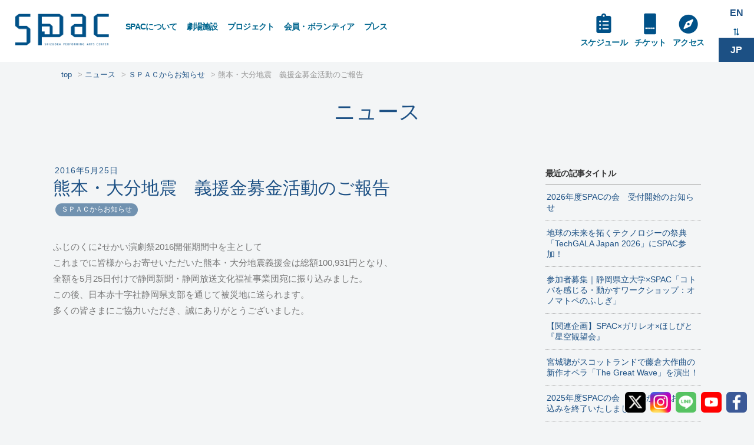

--- FILE ---
content_type: text/html; charset=UTF-8
request_url: https://spac.or.jp/news/?p=12091
body_size: 47772
content:
<!DOCTYPE html>
<html lang="ja">
<head>
<meta charset="UTF-8" />
<meta name="viewport" content="width=device-width" />
<title>
	ニュース | 
	  熊本・大分地震　義援金募金活動のご報告</title>

<link rel="profile" href="http://gmpg.org/xfn/11" />
<link rel="pingback" href="https://spac.or.jp/news/xmlrpc.php" />

<!--[if lt IE 9]>
<script src="https://spac.or.jp/news/wp-content/themes/4s_news/js/html5.js" type="text/javascript"></script>
<![endif]-->

<link rel='dns-prefetch' href='//s.w.org' />
<link rel="alternate" type="application/rss+xml" title="ニュース &raquo; フィード" href="https://spac.or.jp/news" />
<link rel="alternate" type="application/rss+xml" title="ニュース &raquo; コメントフィード" href="https://spac.or.jp/news/?feed=comments-rss2" />
		<script type="text/javascript">
			window._wpemojiSettings = {"baseUrl":"https:\/\/s.w.org\/images\/core\/emoji\/13.0.0\/72x72\/","ext":".png","svgUrl":"https:\/\/s.w.org\/images\/core\/emoji\/13.0.0\/svg\/","svgExt":".svg","source":{"concatemoji":"https:\/\/spac.or.jp\/news\/wp-includes\/js\/wp-emoji-release.min.js?ver=b9a9c1968cbace4ee0dc6687e0361791"}};
			!function(e,a,t){var n,r,o,i=a.createElement("canvas"),p=i.getContext&&i.getContext("2d");function s(e,t){var a=String.fromCharCode;p.clearRect(0,0,i.width,i.height),p.fillText(a.apply(this,e),0,0);e=i.toDataURL();return p.clearRect(0,0,i.width,i.height),p.fillText(a.apply(this,t),0,0),e===i.toDataURL()}function c(e){var t=a.createElement("script");t.src=e,t.defer=t.type="text/javascript",a.getElementsByTagName("head")[0].appendChild(t)}for(o=Array("flag","emoji"),t.supports={everything:!0,everythingExceptFlag:!0},r=0;r<o.length;r++)t.supports[o[r]]=function(e){if(!p||!p.fillText)return!1;switch(p.textBaseline="top",p.font="600 32px Arial",e){case"flag":return s([127987,65039,8205,9895,65039],[127987,65039,8203,9895,65039])?!1:!s([55356,56826,55356,56819],[55356,56826,8203,55356,56819])&&!s([55356,57332,56128,56423,56128,56418,56128,56421,56128,56430,56128,56423,56128,56447],[55356,57332,8203,56128,56423,8203,56128,56418,8203,56128,56421,8203,56128,56430,8203,56128,56423,8203,56128,56447]);case"emoji":return!s([55357,56424,8205,55356,57212],[55357,56424,8203,55356,57212])}return!1}(o[r]),t.supports.everything=t.supports.everything&&t.supports[o[r]],"flag"!==o[r]&&(t.supports.everythingExceptFlag=t.supports.everythingExceptFlag&&t.supports[o[r]]);t.supports.everythingExceptFlag=t.supports.everythingExceptFlag&&!t.supports.flag,t.DOMReady=!1,t.readyCallback=function(){t.DOMReady=!0},t.supports.everything||(n=function(){t.readyCallback()},a.addEventListener?(a.addEventListener("DOMContentLoaded",n,!1),e.addEventListener("load",n,!1)):(e.attachEvent("onload",n),a.attachEvent("onreadystatechange",function(){"complete"===a.readyState&&t.readyCallback()})),(n=t.source||{}).concatemoji?c(n.concatemoji):n.wpemoji&&n.twemoji&&(c(n.twemoji),c(n.wpemoji)))}(window,document,window._wpemojiSettings);
		</script>
		<style type="text/css">
img.wp-smiley,
img.emoji {
	display: inline !important;
	border: none !important;
	box-shadow: none !important;
	height: 1em !important;
	width: 1em !important;
	margin: 0 .07em !important;
	vertical-align: -0.1em !important;
	background: none !important;
	padding: 0 !important;
}
</style>
	<link rel='stylesheet' id='sb_instagram_styles-css'  href='https://spac.or.jp/news/wp-content/plugins/instagram-feed/css/sbi-styles.min.css?ver=2.7' type='text/css' media='all' />
<link rel='stylesheet' id='wp-block-library-css'  href='https://spac.or.jp/news/wp-includes/css/dist/block-library/style.min.css?ver=b9a9c1968cbace4ee0dc6687e0361791' type='text/css' media='all' />
<link rel='stylesheet' id='wp-pagenavi-css'  href='https://spac.or.jp/news/wp-content/plugins/wp-pagenavi/pagenavi-css.css?ver=2.70' type='text/css' media='all' />
<link rel='stylesheet' id='tablepress-default-css'  href='https://spac.or.jp/news/wp-content/plugins/tablepress/css/default.min.css?ver=1.12' type='text/css' media='all' />
<link rel="https://api.w.org/" href="https://spac.or.jp/news/index.php?rest_route=/" /><link rel="alternate" type="application/json" href="https://spac.or.jp/news/index.php?rest_route=/wp/v2/posts/12091" /><link rel='prev' title='子どもと大人が一緒に楽しめる「おはなし劇場」6月・7月の開催予定♪' href='https://spac.or.jp/news/?p=12082' />
<link rel='next' title='SPACリーディング・カフェ開催情報　6～7月' href='https://spac.or.jp/news/?p=12107' />
<link rel="canonical" href="https://spac.or.jp/news/?p=12091" />
<link rel='shortlink' href='https://spac.or.jp/news/?p=12091' />
<link rel="alternate" type="application/json+oembed" href="https://spac.or.jp/news/index.php?rest_route=%2Foembed%2F1.0%2Fembed&#038;url=https%3A%2F%2Fspac.or.jp%2Fnews%2F%3Fp%3D12091" />
<link rel="alternate" type="text/xml+oembed" href="https://spac.or.jp/news/index.php?rest_route=%2Foembed%2F1.0%2Fembed&#038;url=https%3A%2F%2Fspac.or.jp%2Fnews%2F%3Fp%3D12091&#038;format=xml" />
<!-- Google tag (gtag.js) -->
<script async src="https://www.googletagmanager.com/gtag/js?id=G-HRV51RZ441"></script>
<script>
  window.dataLayer = window.dataLayer || [];
  function gtag(){dataLayer.push(arguments);}
  gtag('js', new Date());

  gtag('config', 'G-HRV51RZ441');
</script><style type="text/css">.recentcomments a{display:inline !important;padding:0 !important;margin:0 !important;}</style>
<link rel="stylesheet" type="text/css" media="all" href="https://spac.or.jp/news/wp-content/themes/4s_news/basic.css?1604895073" />
<link rel="stylesheet" type="text/css" media="all" href="https://spac.or.jp/news/wp-content/themes/4s_news/style.css?1678460379" />
<link rel="stylesheet" href="https://spac.or.jp/news/wp-content/themes/4s_news/animate.css" />

<script type="text/javascript" src="https://spac.or.jp/news/wp-content/themes/4s_news/js/jquery-3.3.1.min.js"></script>
<script type="text/javascript" src="https://spac.or.jp/news/wp-content/themes/4s_news/js/wow.min.js"></script>

<script type="text/javascript" charset="utf-8">
function menuOnoff(){
	$("#menu-mobilemenu li").slideToggle();
}
</script>

<script type="text/javascript">
$(function() {
	var topBtn = $('.backtotop');
	topBtn.hide();
	$(window).scroll(function () {
		if ($(this).scrollTop() > 300) {
			topBtn.fadeIn();
		} else {
			topBtn.fadeOut();
		}
	});
});
</script><!-- backtotop -->

<script>
	new WOW().init();
</script>
<link href="//use.fontawesome.com/releases/v5.0.6/css/all.css" rel="stylesheet">
</head>


<body id="spac" class="post-template-default single single-post postid-12091 single-format-standard" >

<div id="wrapper" class="single blog jp sub-wp">

<div class="backtotop" align="center"><a href="#top"><span aria-hidden="true" class="icon-chevron-sign-up"></span></a></div>

	<header id="header" class="site-header en-on">

		<div id="header1band">
			<div id="header1">
				<nav>
				<div id="mobile_nav_block">
					<div id="navswitch" onClick="menuOnoff()"><i class="fas fa-bars"></i></div>
					<ul id="menu-mobilemenu" class="menu">
<li id="menu-item-28469" class="menu-item menu-item-type-post_type menu-item-object-page menu-item-28469"><a href="https://spac.or.jp/about">SPACについて</a></li>
<li id="menu-item-43971" class="menu-item menu-item-type-post_type menu-item-object-page menu-item-43971"><a href="https://spac.or.jp/facilities">劇場施設</a></li>
<li id="menu-item-28468" class="menu-item menu-item-type-post_type menu-item-object-page menu-item-28468"><a href="https://spac.or.jp/project">プロジェクト</a></li>
<li id="menu-item-28467" class="menu-item menu-item-type-post_type menu-item-object-page menu-item-28467"><a href="https://spac.or.jp/schedule">スケジュール</a></li>
<li id="menu-item-28466" class="menu-item menu-item-type-post_type menu-item-object-page menu-item-28466"><a href="https://spac.or.jp/ticket">チケット</a></li>
<li id="menu-item-28465" class="menu-item menu-item-type-post_type menu-item-object-page menu-item-28465"><a href="https://spac.or.jp/support">会員・ボランティア</a></li>
<li id="menu-item-28464" class="menu-item menu-item-type-post_type menu-item-object-page menu-item-28464"><a href="https://spac.or.jp/access">アクセス・お問い合わせ</a></li>
<li id="menu-item-28462" class="menu-item menu-item-type-post_type menu-item-object-page menu-item-28462"><a href="https://spac.or.jp/press">プレスリリース</a></li>
</ul>				</div>
			</nav>
			</div><!-- #header1 -->
		</div><!-- #header1band -->

		<div id="header2band">
			<div id="header2">
				<nav>
					<h1 class="site-title" id="sitename">
						<a href="https://spac.or.jp/" title="SPAC" rel="home">SPAC</a>
					</h1>
					<ul id="menu-mainmenu" class="menu"><li id="menu-item-28446" class="menu-item menu-item-type-post_type menu-item-object-page menu-item-has-children menu-item-28446"><a href="https://spac.or.jp/about">SPACについて</a>
<ul class="sub-menu">
	<li id="menu-item-28521" class="menu-item menu-item-type-post_type menu-item-object-page menu-item-28521"><a href="https://spac.or.jp/about/director">芸術総監督</a></li>
	<li id="menu-item-28531" class="menu-item menu-item-type-post_type menu-item-object-page menu-item-28531"><a href="https://spac.or.jp/about/company">劇団SPAC</a></li>
</ul>
</li>
<li id="menu-item-43954" class="menu-item menu-item-type-post_type menu-item-object-page menu-item-has-children menu-item-43954"><a href="https://spac.or.jp/facilities">劇場施設</a>
<ul class="sub-menu">
	<li id="menu-item-28513" class="menu-item menu-item-type-post_type menu-item-object-page menu-item-28513"><a href="https://spac.or.jp/facilities/shizuoka-arts-theatre">静岡芸術劇場</a></li>
	<li id="menu-item-28512" class="menu-item menu-item-type-post_type menu-item-object-page menu-item-28512"><a href="https://spac.or.jp/facilities/shizuoka-performing-arts-park">舞台芸術公園</a></li>
	<li id="menu-item-43955" class="menu-item menu-item-type-post_type menu-item-object-page menu-item-43955"><a href="https://spac.or.jp/facilities/mmtheatron">MMてあとろん</a></li>
</ul>
</li>
<li id="menu-item-28445" class="menu-item menu-item-type-post_type menu-item-object-page menu-item-has-children menu-item-28445"><a href="https://spac.or.jp/project">プロジェクト</a>
<ul class="sub-menu">
	<li id="menu-item-28520" class="menu-item menu-item-type-post_type menu-item-object-page menu-item-28520"><a href="https://spac.or.jp/project/creation">主なSPAC作品</a></li>
	<li id="menu-item-28522" class="menu-item menu-item-type-post_type menu-item-object-page menu-item-28522"><a href="https://spac.or.jp/project/festival">ふじのくに⇄せかい演劇祭</a></li>
	<li id="menu-item-28524" class="menu-item menu-item-type-post_type menu-item-object-page menu-item-28524"><a href="https://spac.or.jp/project/school">中高生鑑賞事業</a></li>
	<li id="menu-item-28525" class="menu-item menu-item-type-post_type menu-item-object-page menu-item-28525"><a href="https://spac.or.jp/project/cultivation">人材育成事業</a></li>
	<li id="menu-item-28523" class="menu-item menu-item-type-post_type menu-item-object-page menu-item-28523"><a href="https://spac.or.jp/project/outreach">アウトリーチ</a></li>
</ul>
</li>
<li id="menu-item-28442" class="menu-item menu-item-type-post_type menu-item-object-page menu-item-has-children menu-item-28442"><a href="https://spac.or.jp/support">会員・ボランティア</a>
<ul class="sub-menu">
	<li id="menu-item-28603" class="menu-item menu-item-type-post_type menu-item-object-page menu-item-28603"><a href="https://spac.or.jp/support/membership">ＳＰＡＣの会</a></li>
	<li id="menu-item-30459" class="menu-item menu-item-type-post_type menu-item-object-page menu-item-30459"><a href="https://spac.or.jp/support/volunteer">ボランティア</a></li>
</ul>
</li>
<li id="menu-item-28606" class="menu-item menu-item-type-custom menu-item-object-custom menu-item-has-children menu-item-28606"><a href="/media">プレス</a>
<ul class="sub-menu">
	<li id="menu-item-28605" class="menu-item menu-item-type-custom menu-item-object-custom menu-item-28605"><a href="/media">メディア掲載情報</a></li>
	<li id="menu-item-28449" class="menu-item menu-item-type-post_type menu-item-object-page menu-item-28449"><a href="https://spac.or.jp/press">プレスリリース</a></li>
</ul>
</li>
</ul>
					<div id="bogomenu-on"><ul class="bogo-language-switcher"><li class="en-US en first"><span class="bogoflags bogoflags-us"></span> <a rel="alternate" hreflang="en-US" href="https://spac.or.jp/en/" title="EN">EN</a></li>
<li class="ja current last"><span class="bogoflags bogoflags-jp"></span> JP</li>
</ul>
</div>
					<div id="bogomenu-off"><ul class="bogo-language-switcher"><li class="en-US en first"><a rel="alternate" hreflang="en-US" href="/en/" title="EN">EN</a></li>
<li class="ja current last">JP</li></ul></div>
					<ul id="menu-mainmenu2" class="menu"><li id="menu-item-28611" class="m-schedule menu-item menu-item-type-post_type menu-item-object-page menu-item-28611"><a href="https://spac.or.jp/schedule">スケジュール</a></li>
<li id="menu-item-28612" class="m-ticket menu-item menu-item-type-post_type menu-item-object-page menu-item-28612"><a href="https://spac.or.jp/ticket">チケット</a></li>
<li id="menu-item-28610" class="m-access menu-item menu-item-type-post_type menu-item-object-page menu-item-28610"><a href="https://spac.or.jp/access">アクセス</a></li>
</ul>				</nav>
			</div><!-- #header2 -->
		</div><!-- #header2band -->

	</header><!-- #header .site-header -->
	<div id="contentsband">
		<div id="contents">
			<div id="sub-wp">

			<div class="breadcrumb snd"><ul><li><a href="/"><span>top</span></a></li><li><a href="https://spac.or.jp/news"><span>ニュース</span></a></li><li><a href="https://spac.or.jp/news/?cat=29"><span>ＳＰＡＣからお知らせ</span></a></li><li><span>熊本・大分地震　義援金募金活動のご報告</span></li></ul></div>			<h2 id="wptitle"><a href="https://spac.or.jp/news/" rel="home">ニュース</a></h2>

			<section>
			<div id="mainblock">

								
				<article>
				<div class="block">
					<div class="post-12091 post type-post status-publish format-standard hentry category-29" id="post-12091">

						<div class="entry-title">
							<h3 class="date">2016年5月25日</h3>
							<h2 class="entrytitle">熊本・大分地震　義援金募金活動のご報告</h2>
							<div class="meta"> <a href="https://spac.or.jp/news/?cat=29" rel="category">ＳＰＡＣからお知らせ</a></div>
						</div>

					<div class="entry">
						<p>ふじのくに⇄せかい演劇祭2016開催期間中を主として<br />
これまでに皆様からお寄せいただいた熊本・大分地震義援金は総額100,931円となり、<br />
全額を5月25日付けで静岡新聞・静岡放送文化福祉事業団宛に振り込みました。<br />
この後、日本赤十字社静岡県支部を通じて被災地に送られます。<br />
多くの皆さまにご協力いただき、誠にありがとうございました。</p>
					</div>

					</div><!-- /post-->
				</div><!-- /block-->
				</article>

				
				<div class="navigation">
					<div class="alignleft"></div>
					<div class="alignright"></div>
				</div><!-- /navigation-->

			</div><!-- #mainblock -->
			</section>


			<aside>
			<div id="subblock">
				
	<div id="sidebar">

		<h3>最近の記事タイトル</h3>
		<ul class="news-list" id="recententry">


			<li><a href="https://spac.or.jp/news/?p=26092" class="">2026年度SPACの会　受付開始のお知らせ</a></li>

			<li><a href="https://spac.or.jp/news/?p=26001" class="">地球の未来を拓くテクノロジーの祭典「TechGALA Japan 2026」にSPAC参加！</a></li>

			<li><a href="https://spac.or.jp/news/?p=25988" class="">参加者募集｜静岡県立大学×SPAC「コトバを感じる・動かすワークショップ：オノマトペのふしぎ」</a></li>

			<li><a href="https://spac.or.jp/news/?p=25889" class="">【関連企画】SPAC×ガリレオ×ほしびと『星空観望会』</a></li>

			<li><a href="https://spac.or.jp/news/?p=25928" class="">宮城聰がスコットランドで藤倉大作曲の新作オペラ「The Great Wave」を演出！</a></li>

			<li><a href="https://spac.or.jp/news/?p=25901" class="">2025年度SPACの会　WEBからのお申し込みを終了いたしました</a></li>

			<li><a href="https://spac.or.jp/news/?p=25926" class="">【SHIZUOKAせかい演劇祭 2026】ボランティア（SPACシアタークルー）大募集</a></li>

			<li><a href="https://spac.or.jp/news/?p=25826" class="">【2026年1月6日（火）〆切】ASEANと日本の劇作家のためのインキュベーションプログラム「BIOTOPE―劇作家のためのキャンプ」日本参加者募集</a></li>

			<li><a href="https://spac.or.jp/news/?p=25813" class="">スペシャルトーク：舞台芸術の存在意義と可能性　〜公共劇場の課題〜</a></li>

			<li><a href="https://spac.or.jp/news/?p=25804" class="">SPAC演劇アカデミー　見学会(12月)</a></li>


		</ul>

		<div id="blogtitlelist"><a href="/news/" id="titlelist">タイトル一覧</a></div>

		<h3>注目のカテゴリー</h3>
		<ul class="category-list">



			<li><a href="https://spac.or.jp/news/?cat=26">チケット</a></li>


			<li><a href="https://spac.or.jp/news/?cat=27">イベント</a></li>


			<li><a href="https://spac.or.jp/news/?cat=37">アウトリーチ</a></li>


			<li><a href="https://spac.or.jp/news/?cat=24">募集</a></li>


			<li><a href="https://spac.or.jp/news/?cat=31">ふじのくに⇄せかい演劇祭</a></li>


			<li><a href="https://spac.or.jp/news/?cat=47">くものうえ⇅せかい演劇祭</a></li>


		</ul>


		<h3>過去の記事</h3>

<dl class="p-faq">

<dt class="p-faq-title">2026年</dt>
<dd class="p-faq-description">
<ul class="arc-item children">
		<li class="month">
		<a href="https://spac.or.jp/news/?m=202601">
			1月
			(2)
		</a>
	</li>
				</ul></dd>
		
<dt class="p-faq-title">2025年</dt>
<dd class="p-faq-description">
<ul class="arc-item children">
		<li class="month">
		<a href="https://spac.or.jp/news/?m=202512">
			12月
			(7)
		</a>
	</li>
		<li class="month">
		<a href="https://spac.or.jp/news/?m=202511">
			11月
			(6)
		</a>
	</li>
		<li class="month">
		<a href="https://spac.or.jp/news/?m=202510">
			10月
			(2)
		</a>
	</li>
		<li class="month">
		<a href="https://spac.or.jp/news/?m=202509">
			9月
			(5)
		</a>
	</li>
		<li class="month">
		<a href="https://spac.or.jp/news/?m=202508">
			8月
			(3)
		</a>
	</li>
		<li class="month">
		<a href="https://spac.or.jp/news/?m=202507">
			7月
			(3)
		</a>
	</li>
		<li class="month">
		<a href="https://spac.or.jp/news/?m=202506">
			6月
			(3)
		</a>
	</li>
		<li class="month">
		<a href="https://spac.or.jp/news/?m=202505">
			5月
			(3)
		</a>
	</li>
		<li class="month">
		<a href="https://spac.or.jp/news/?m=202504">
			4月
			(3)
		</a>
	</li>
		<li class="month">
		<a href="https://spac.or.jp/news/?m=202503">
			3月
			(3)
		</a>
	</li>
		<li class="month">
		<a href="https://spac.or.jp/news/?m=202502">
			2月
			(5)
		</a>
	</li>
		<li class="month">
		<a href="https://spac.or.jp/news/?m=202501">
			1月
			(7)
		</a>
	</li>
				</ul></dd>
		
<dt class="p-faq-title">2024年</dt>
<dd class="p-faq-description">
<ul class="arc-item children">
		<li class="month">
		<a href="https://spac.or.jp/news/?m=202412">
			12月
			(7)
		</a>
	</li>
		<li class="month">
		<a href="https://spac.or.jp/news/?m=202411">
			11月
			(4)
		</a>
	</li>
		<li class="month">
		<a href="https://spac.or.jp/news/?m=202410">
			10月
			(4)
		</a>
	</li>
		<li class="month">
		<a href="https://spac.or.jp/news/?m=202409">
			9月
			(3)
		</a>
	</li>
		<li class="month">
		<a href="https://spac.or.jp/news/?m=202408">
			8月
			(3)
		</a>
	</li>
		<li class="month">
		<a href="https://spac.or.jp/news/?m=202407">
			7月
			(4)
		</a>
	</li>
		<li class="month">
		<a href="https://spac.or.jp/news/?m=202406">
			6月
			(2)
		</a>
	</li>
		<li class="month">
		<a href="https://spac.or.jp/news/?m=202405">
			5月
			(2)
		</a>
	</li>
		<li class="month">
		<a href="https://spac.or.jp/news/?m=202404">
			4月
			(8)
		</a>
	</li>
		<li class="month">
		<a href="https://spac.or.jp/news/?m=202403">
			3月
			(4)
		</a>
	</li>
		<li class="month">
		<a href="https://spac.or.jp/news/?m=202402">
			2月
			(3)
		</a>
	</li>
		<li class="month">
		<a href="https://spac.or.jp/news/?m=202401">
			1月
			(6)
		</a>
	</li>
				</ul></dd>
		
<dt class="p-faq-title">2023年</dt>
<dd class="p-faq-description">
<ul class="arc-item children">
		<li class="month">
		<a href="https://spac.or.jp/news/?m=202312">
			12月
			(7)
		</a>
	</li>
		<li class="month">
		<a href="https://spac.or.jp/news/?m=202311">
			11月
			(6)
		</a>
	</li>
		<li class="month">
		<a href="https://spac.or.jp/news/?m=202310">
			10月
			(8)
		</a>
	</li>
		<li class="month">
		<a href="https://spac.or.jp/news/?m=202309">
			9月
			(8)
		</a>
	</li>
		<li class="month">
		<a href="https://spac.or.jp/news/?m=202308">
			8月
			(2)
		</a>
	</li>
		<li class="month">
		<a href="https://spac.or.jp/news/?m=202307">
			7月
			(1)
		</a>
	</li>
		<li class="month">
		<a href="https://spac.or.jp/news/?m=202306">
			6月
			(4)
		</a>
	</li>
		<li class="month">
		<a href="https://spac.or.jp/news/?m=202305">
			5月
			(3)
		</a>
	</li>
		<li class="month">
		<a href="https://spac.or.jp/news/?m=202304">
			4月
			(9)
		</a>
	</li>
		<li class="month">
		<a href="https://spac.or.jp/news/?m=202303">
			3月
			(6)
		</a>
	</li>
		<li class="month">
		<a href="https://spac.or.jp/news/?m=202302">
			2月
			(4)
		</a>
	</li>
		<li class="month">
		<a href="https://spac.or.jp/news/?m=202301">
			1月
			(9)
		</a>
	</li>
				</ul></dd>
		
<dt class="p-faq-title">2022年</dt>
<dd class="p-faq-description">
<ul class="arc-item children">
		<li class="month">
		<a href="https://spac.or.jp/news/?m=202212">
			12月
			(8)
		</a>
	</li>
		<li class="month">
		<a href="https://spac.or.jp/news/?m=202211">
			11月
			(9)
		</a>
	</li>
		<li class="month">
		<a href="https://spac.or.jp/news/?m=202210">
			10月
			(6)
		</a>
	</li>
		<li class="month">
		<a href="https://spac.or.jp/news/?m=202209">
			9月
			(4)
		</a>
	</li>
		<li class="month">
		<a href="https://spac.or.jp/news/?m=202208">
			8月
			(7)
		</a>
	</li>
		<li class="month">
		<a href="https://spac.or.jp/news/?m=202207">
			7月
			(6)
		</a>
	</li>
		<li class="month">
		<a href="https://spac.or.jp/news/?m=202206">
			6月
			(10)
		</a>
	</li>
		<li class="month">
		<a href="https://spac.or.jp/news/?m=202205">
			5月
			(4)
		</a>
	</li>
		<li class="month">
		<a href="https://spac.or.jp/news/?m=202204">
			4月
			(5)
		</a>
	</li>
		<li class="month">
		<a href="https://spac.or.jp/news/?m=202203">
			3月
			(9)
		</a>
	</li>
		<li class="month">
		<a href="https://spac.or.jp/news/?m=202202">
			2月
			(3)
		</a>
	</li>
		<li class="month">
		<a href="https://spac.or.jp/news/?m=202201">
			1月
			(11)
		</a>
	</li>
				</ul></dd>
		
<dt class="p-faq-title">2021年</dt>
<dd class="p-faq-description">
<ul class="arc-item children">
		<li class="month">
		<a href="https://spac.or.jp/news/?m=202112">
			12月
			(5)
		</a>
	</li>
		<li class="month">
		<a href="https://spac.or.jp/news/?m=202111">
			11月
			(8)
		</a>
	</li>
		<li class="month">
		<a href="https://spac.or.jp/news/?m=202110">
			10月
			(14)
		</a>
	</li>
		<li class="month">
		<a href="https://spac.or.jp/news/?m=202109">
			9月
			(4)
		</a>
	</li>
		<li class="month">
		<a href="https://spac.or.jp/news/?m=202108">
			8月
			(10)
		</a>
	</li>
		<li class="month">
		<a href="https://spac.or.jp/news/?m=202107">
			7月
			(9)
		</a>
	</li>
		<li class="month">
		<a href="https://spac.or.jp/news/?m=202106">
			6月
			(3)
		</a>
	</li>
		<li class="month">
		<a href="https://spac.or.jp/news/?m=202105">
			5月
			(5)
		</a>
	</li>
		<li class="month">
		<a href="https://spac.or.jp/news/?m=202104">
			4月
			(6)
		</a>
	</li>
		<li class="month">
		<a href="https://spac.or.jp/news/?m=202103">
			3月
			(9)
		</a>
	</li>
		<li class="month">
		<a href="https://spac.or.jp/news/?m=202102">
			2月
			(6)
		</a>
	</li>
		<li class="month">
		<a href="https://spac.or.jp/news/?m=202101">
			1月
			(7)
		</a>
	</li>
				</ul></dd>
		
<dt class="p-faq-title">2020年</dt>
<dd class="p-faq-description">
<ul class="arc-item children">
		<li class="month">
		<a href="https://spac.or.jp/news/?m=202012">
			12月
			(8)
		</a>
	</li>
		<li class="month">
		<a href="https://spac.or.jp/news/?m=202011">
			11月
			(7)
		</a>
	</li>
		<li class="month">
		<a href="https://spac.or.jp/news/?m=202010">
			10月
			(3)
		</a>
	</li>
		<li class="month">
		<a href="https://spac.or.jp/news/?m=202009">
			9月
			(2)
		</a>
	</li>
		<li class="month">
		<a href="https://spac.or.jp/news/?m=202008">
			8月
			(6)
		</a>
	</li>
		<li class="month">
		<a href="https://spac.or.jp/news/?m=202007">
			7月
			(4)
		</a>
	</li>
		<li class="month">
		<a href="https://spac.or.jp/news/?m=202006">
			6月
			(6)
		</a>
	</li>
		<li class="month">
		<a href="https://spac.or.jp/news/?m=202005">
			5月
			(4)
		</a>
	</li>
		<li class="month">
		<a href="https://spac.or.jp/news/?m=202004">
			4月
			(6)
		</a>
	</li>
		<li class="month">
		<a href="https://spac.or.jp/news/?m=202003">
			3月
			(7)
		</a>
	</li>
		<li class="month">
		<a href="https://spac.or.jp/news/?m=202002">
			2月
			(9)
		</a>
	</li>
		<li class="month">
		<a href="https://spac.or.jp/news/?m=202001">
			1月
			(8)
		</a>
	</li>
				</ul></dd>
		
<dt class="p-faq-title">2019年</dt>
<dd class="p-faq-description">
<ul class="arc-item children">
		<li class="month">
		<a href="https://spac.or.jp/news/?m=201912">
			12月
			(11)
		</a>
	</li>
		<li class="month">
		<a href="https://spac.or.jp/news/?m=201911">
			11月
			(8)
		</a>
	</li>
		<li class="month">
		<a href="https://spac.or.jp/news/?m=201910">
			10月
			(10)
		</a>
	</li>
		<li class="month">
		<a href="https://spac.or.jp/news/?m=201909">
			9月
			(6)
		</a>
	</li>
		<li class="month">
		<a href="https://spac.or.jp/news/?m=201907">
			7月
			(8)
		</a>
	</li>
		<li class="month">
		<a href="https://spac.or.jp/news/?m=201906">
			6月
			(3)
		</a>
	</li>
		<li class="month">
		<a href="https://spac.or.jp/news/?m=201905">
			5月
			(2)
		</a>
	</li>
		<li class="month">
		<a href="https://spac.or.jp/news/?m=201904">
			4月
			(4)
		</a>
	</li>
		<li class="month">
		<a href="https://spac.or.jp/news/?m=201903">
			3月
			(3)
		</a>
	</li>
		<li class="month">
		<a href="https://spac.or.jp/news/?m=201902">
			2月
			(6)
		</a>
	</li>
		<li class="month">
		<a href="https://spac.or.jp/news/?m=201901">
			1月
			(6)
		</a>
	</li>
				</ul></dd>
		
<dt class="p-faq-title">2018年</dt>
<dd class="p-faq-description">
<ul class="arc-item children">
		<li class="month">
		<a href="https://spac.or.jp/news/?m=201812">
			12月
			(9)
		</a>
	</li>
		<li class="month">
		<a href="https://spac.or.jp/news/?m=201811">
			11月
			(7)
		</a>
	</li>
		<li class="month">
		<a href="https://spac.or.jp/news/?m=201810">
			10月
			(6)
		</a>
	</li>
		<li class="month">
		<a href="https://spac.or.jp/news/?m=201809">
			9月
			(8)
		</a>
	</li>
		<li class="month">
		<a href="https://spac.or.jp/news/?m=201808">
			8月
			(2)
		</a>
	</li>
		<li class="month">
		<a href="https://spac.or.jp/news/?m=201807">
			7月
			(5)
		</a>
	</li>
		<li class="month">
		<a href="https://spac.or.jp/news/?m=201806">
			6月
			(3)
		</a>
	</li>
		<li class="month">
		<a href="https://spac.or.jp/news/?m=201805">
			5月
			(4)
		</a>
	</li>
		<li class="month">
		<a href="https://spac.or.jp/news/?m=201804">
			4月
			(1)
		</a>
	</li>
		<li class="month">
		<a href="https://spac.or.jp/news/?m=201803">
			3月
			(3)
		</a>
	</li>
		<li class="month">
		<a href="https://spac.or.jp/news/?m=201802">
			2月
			(6)
		</a>
	</li>
		<li class="month">
		<a href="https://spac.or.jp/news/?m=201801">
			1月
			(4)
		</a>
	</li>
				</ul></dd>
		
<dt class="p-faq-title">2017年</dt>
<dd class="p-faq-description">
<ul class="arc-item children">
		<li class="month">
		<a href="https://spac.or.jp/news/?m=201712">
			12月
			(10)
		</a>
	</li>
		<li class="month">
		<a href="https://spac.or.jp/news/?m=201711">
			11月
			(13)
		</a>
	</li>
		<li class="month">
		<a href="https://spac.or.jp/news/?m=201710">
			10月
			(6)
		</a>
	</li>
		<li class="month">
		<a href="https://spac.or.jp/news/?m=201709">
			9月
			(5)
		</a>
	</li>
		<li class="month">
		<a href="https://spac.or.jp/news/?m=201708">
			8月
			(7)
		</a>
	</li>
		<li class="month">
		<a href="https://spac.or.jp/news/?m=201707">
			7月
			(4)
		</a>
	</li>
		<li class="month">
		<a href="https://spac.or.jp/news/?m=201706">
			6月
			(2)
		</a>
	</li>
		<li class="month">
		<a href="https://spac.or.jp/news/?m=201705">
			5月
			(7)
		</a>
	</li>
		<li class="month">
		<a href="https://spac.or.jp/news/?m=201703">
			3月
			(4)
		</a>
	</li>
		<li class="month">
		<a href="https://spac.or.jp/news/?m=201702">
			2月
			(1)
		</a>
	</li>
		<li class="month">
		<a href="https://spac.or.jp/news/?m=201701">
			1月
			(5)
		</a>
	</li>
				</ul></dd>
		
<dt class="p-faq-title">2016年</dt>
<dd class="p-faq-description">
<ul class="arc-item children">
		<li class="month">
		<a href="https://spac.or.jp/news/?m=201612">
			12月
			(15)
		</a>
	</li>
		<li class="month">
		<a href="https://spac.or.jp/news/?m=201611">
			11月
			(4)
		</a>
	</li>
		<li class="month">
		<a href="https://spac.or.jp/news/?m=201610">
			10月
			(12)
		</a>
	</li>
		<li class="month">
		<a href="https://spac.or.jp/news/?m=201609">
			9月
			(5)
		</a>
	</li>
		<li class="month">
		<a href="https://spac.or.jp/news/?m=201608">
			8月
			(5)
		</a>
	</li>
		<li class="month">
		<a href="https://spac.or.jp/news/?m=201607">
			7月
			(5)
		</a>
	</li>
		<li class="month">
		<a href="https://spac.or.jp/news/?m=201606">
			6月
			(4)
		</a>
	</li>
		<li class="month">
		<a href="https://spac.or.jp/news/?m=201605">
			5月
			(5)
		</a>
	</li>
		<li class="month">
		<a href="https://spac.or.jp/news/?m=201604">
			4月
			(1)
		</a>
	</li>
		<li class="month">
		<a href="https://spac.or.jp/news/?m=201603">
			3月
			(5)
		</a>
	</li>
		<li class="month">
		<a href="https://spac.or.jp/news/?m=201602">
			2月
			(3)
		</a>
	</li>
		<li class="month">
		<a href="https://spac.or.jp/news/?m=201601">
			1月
			(8)
		</a>
	</li>
				</ul></dd>
		
<dt class="p-faq-title">2015年</dt>
<dd class="p-faq-description">
<ul class="arc-item children">
		<li class="month">
		<a href="https://spac.or.jp/news/?m=201512">
			12月
			(9)
		</a>
	</li>
		<li class="month">
		<a href="https://spac.or.jp/news/?m=201511">
			11月
			(4)
		</a>
	</li>
		<li class="month">
		<a href="https://spac.or.jp/news/?m=201510">
			10月
			(5)
		</a>
	</li>
		<li class="month">
		<a href="https://spac.or.jp/news/?m=201509">
			9月
			(5)
		</a>
	</li>
		<li class="month">
		<a href="https://spac.or.jp/news/?m=201508">
			8月
			(3)
		</a>
	</li>
		<li class="month">
		<a href="https://spac.or.jp/news/?m=201507">
			7月
			(5)
		</a>
	</li>
		<li class="month">
		<a href="https://spac.or.jp/news/?m=201506">
			6月
			(7)
		</a>
	</li>
		<li class="month">
		<a href="https://spac.or.jp/news/?m=201505">
			5月
			(5)
		</a>
	</li>
		<li class="month">
		<a href="https://spac.or.jp/news/?m=201504">
			4月
			(8)
		</a>
	</li>
		<li class="month">
		<a href="https://spac.or.jp/news/?m=201503">
			3月
			(4)
		</a>
	</li>
		<li class="month">
		<a href="https://spac.or.jp/news/?m=201502">
			2月
			(10)
		</a>
	</li>
		<li class="month">
		<a href="https://spac.or.jp/news/?m=201501">
			1月
			(6)
		</a>
	</li>
				</ul></dd>
		
<dt class="p-faq-title">2014年</dt>
<dd class="p-faq-description">
<ul class="arc-item children">
		<li class="month">
		<a href="https://spac.or.jp/news/?m=201412">
			12月
			(6)
		</a>
	</li>
		<li class="month">
		<a href="https://spac.or.jp/news/?m=201411">
			11月
			(10)
		</a>
	</li>
		<li class="month">
		<a href="https://spac.or.jp/news/?m=201410">
			10月
			(4)
		</a>
	</li>
		<li class="month">
		<a href="https://spac.or.jp/news/?m=201409">
			9月
			(2)
		</a>
	</li>
		<li class="month">
		<a href="https://spac.or.jp/news/?m=201408">
			8月
			(1)
		</a>
	</li>
		<li class="month">
		<a href="https://spac.or.jp/news/?m=201407">
			7月
			(5)
		</a>
	</li>
		<li class="month">
		<a href="https://spac.or.jp/news/?m=201406">
			6月
			(4)
		</a>
	</li>
		<li class="month">
		<a href="https://spac.or.jp/news/?m=201405">
			5月
			(6)
		</a>
	</li>
		<li class="month">
		<a href="https://spac.or.jp/news/?m=201404">
			4月
			(6)
		</a>
	</li>
		<li class="month">
		<a href="https://spac.or.jp/news/?m=201403">
			3月
			(7)
		</a>
	</li>
		<li class="month">
		<a href="https://spac.or.jp/news/?m=201402">
			2月
			(6)
		</a>
	</li>
		<li class="month">
		<a href="https://spac.or.jp/news/?m=201401">
			1月
			(13)
		</a>
	</li>
				</ul></dd>
		
<dt class="p-faq-title">2013年</dt>
<dd class="p-faq-description">
<ul class="arc-item children">
		<li class="month">
		<a href="https://spac.or.jp/news/?m=201312">
			12月
			(5)
		</a>
	</li>
		<li class="month">
		<a href="https://spac.or.jp/news/?m=201311">
			11月
			(3)
		</a>
	</li>
		<li class="month">
		<a href="https://spac.or.jp/news/?m=201310">
			10月
			(13)
		</a>
	</li>
		<li class="month">
		<a href="https://spac.or.jp/news/?m=201309">
			9月
			(7)
		</a>
	</li>
		<li class="month">
		<a href="https://spac.or.jp/news/?m=201308">
			8月
			(5)
		</a>
	</li>
		<li class="month">
		<a href="https://spac.or.jp/news/?m=201307">
			7月
			(5)
		</a>
	</li>
		<li class="month">
		<a href="https://spac.or.jp/news/?m=201306">
			6月
			(8)
		</a>
	</li>
		<li class="month">
		<a href="https://spac.or.jp/news/?m=201305">
			5月
			(8)
		</a>
	</li>
		<li class="month">
		<a href="https://spac.or.jp/news/?m=201304">
			4月
			(8)
		</a>
	</li>
		<li class="month">
		<a href="https://spac.or.jp/news/?m=201303">
			3月
			(16)
		</a>
	</li>
		<li class="month">
		<a href="https://spac.or.jp/news/?m=201302">
			2月
			(3)
		</a>
	</li>
		<li class="month">
		<a href="https://spac.or.jp/news/?m=201301">
			1月
			(5)
		</a>
	</li>
				</ul></dd>
		
<dt class="p-faq-title">2012年</dt>
<dd class="p-faq-description">
<ul class="arc-item children">
		<li class="month">
		<a href="https://spac.or.jp/news/?m=201212">
			12月
			(7)
		</a>
	</li>
		<li class="month">
		<a href="https://spac.or.jp/news/?m=201211">
			11月
			(6)
		</a>
	</li>
		<li class="month">
		<a href="https://spac.or.jp/news/?m=201210">
			10月
			(5)
		</a>
	</li>
		<li class="month">
		<a href="https://spac.or.jp/news/?m=201209">
			9月
			(10)
		</a>
	</li>
		<li class="month">
		<a href="https://spac.or.jp/news/?m=201208">
			8月
			(13)
		</a>
	</li>
		<li class="month">
		<a href="https://spac.or.jp/news/?m=201207">
			7月
			(4)
		</a>
	</li>
		<li class="month">
		<a href="https://spac.or.jp/news/?m=201206">
			6月
			(4)
		</a>
	</li>
		<li class="month">
		<a href="https://spac.or.jp/news/?m=201205">
			5月
			(10)
		</a>
	</li>
		<li class="month">
		<a href="https://spac.or.jp/news/?m=201204">
			4月
			(6)
		</a>
	</li>
		<li class="month">
		<a href="https://spac.or.jp/news/?m=201203">
			3月
			(8)
		</a>
	</li>
		<li class="month">
		<a href="https://spac.or.jp/news/?m=201202">
			2月
			(11)
		</a>
	</li>
		<li class="month">
		<a href="https://spac.or.jp/news/?m=201201">
			1月
			(5)
		</a>
	</li>
				</ul></dd>
		
<dt class="p-faq-title">2011年</dt>
<dd class="p-faq-description">
<ul class="arc-item children">
		<li class="month">
		<a href="https://spac.or.jp/news/?m=201112">
			12月
			(4)
		</a>
	</li>
		<li class="month">
		<a href="https://spac.or.jp/news/?m=201108">
			8月
			(3)
		</a>
	</li>
		<li class="month">
		<a href="https://spac.or.jp/news/?m=201107">
			7月
			(5)
		</a>
	</li>
		<li class="month">
		<a href="https://spac.or.jp/news/?m=201106">
			6月
			(5)
		</a>
	</li>
		<li class="month">
		<a href="https://spac.or.jp/news/?m=201105">
			5月
			(11)
		</a>
	</li>
		<li class="month">
		<a href="https://spac.or.jp/news/?m=201104">
			4月
			(10)
		</a>
	</li>
		<li class="month">
		<a href="https://spac.or.jp/news/?m=201103">
			3月
			(11)
		</a>
	</li>
		<li class="month">
		<a href="https://spac.or.jp/news/?m=201102">
			2月
			(4)
		</a>
	</li>
		<li class="month">
		<a href="https://spac.or.jp/news/?m=201101">
			1月
			(9)
		</a>
	</li>
				</ul></dd>
		
<dt class="p-faq-title">2010年</dt>
<dd class="p-faq-description">
<ul class="arc-item children">
		<li class="month">
		<a href="https://spac.or.jp/news/?m=201012">
			12月
			(5)
		</a>
	</li>
		<li class="month">
		<a href="https://spac.or.jp/news/?m=201011">
			11月
			(7)
		</a>
	</li>
		<li class="month">
		<a href="https://spac.or.jp/news/?m=201010">
			10月
			(12)
		</a>
	</li>
		<li class="month">
		<a href="https://spac.or.jp/news/?m=201009">
			9月
			(6)
		</a>
	</li>
		<li class="month">
		<a href="https://spac.or.jp/news/?m=201008">
			8月
			(5)
		</a>
	</li>
		<li class="month">
		<a href="https://spac.or.jp/news/?m=201007">
			7月
			(2)
		</a>
	</li>
		<li class="month">
		<a href="https://spac.or.jp/news/?m=201006">
			6月
			(2)
		</a>
	</li>
		<li class="month">
		<a href="https://spac.or.jp/news/?m=201005">
			5月
			(8)
		</a>
	</li>
		<li class="month">
		<a href="https://spac.or.jp/news/?m=201004">
			4月
			(6)
		</a>
	</li>
		<li class="month">
		<a href="https://spac.or.jp/news/?m=201003">
			3月
			(5)
		</a>
	</li>
		<li class="month">
		<a href="https://spac.or.jp/news/?m=201002">
			2月
			(7)
		</a>
	</li>
		<li class="month">
		<a href="https://spac.or.jp/news/?m=201001">
			1月
			(4)
		</a>
	</li>
				</ul></dd>
		
<dt class="p-faq-title">2009年</dt>
<dd class="p-faq-description">
<ul class="arc-item children">
		<li class="month">
		<a href="https://spac.or.jp/news/?m=200912">
			12月
			(2)
		</a>
	</li>
		<li class="month">
		<a href="https://spac.or.jp/news/?m=200911">
			11月
			(2)
		</a>
	</li>
		<li class="month">
		<a href="https://spac.or.jp/news/?m=200910">
			10月
			(6)
		</a>
	</li>
		<li class="month">
		<a href="https://spac.or.jp/news/?m=200909">
			9月
			(5)
		</a>
	</li>
		<li class="month">
		<a href="https://spac.or.jp/news/?m=200907">
			7月
			(3)
		</a>
	</li>
		<li class="month">
		<a href="https://spac.or.jp/news/?m=200906">
			6月
			(3)
		</a>
	</li>
		<li class="month">
		<a href="https://spac.or.jp/news/?m=200905">
			5月
			(8)
		</a>
	</li>
		<li class="month">
		<a href="https://spac.or.jp/news/?m=200904">
			4月
			(4)
		</a>
	</li>
		<li class="month">
		<a href="https://spac.or.jp/news/?m=200903">
			3月
			(1)
		</a>
	</li>
		<li class="month">
		<a href="https://spac.or.jp/news/?m=200902">
			2月
			(2)
		</a>
	</li>
		<li class="month">
		<a href="https://spac.or.jp/news/?m=200901">
			1月
			(3)
		</a>
	</li>
				</ul></dd>
		
<dt class="p-faq-title">2008年</dt>
<dd class="p-faq-description">
<ul class="arc-item children">
		<li class="month">
		<a href="https://spac.or.jp/news/?m=200812">
			12月
			(3)
		</a>
	</li>
		<li class="month">
		<a href="https://spac.or.jp/news/?m=200811">
			11月
			(2)
		</a>
	</li>
		<li class="month">
		<a href="https://spac.or.jp/news/?m=200810">
			10月
			(4)
		</a>
	</li>
		<li class="month">
		<a href="https://spac.or.jp/news/?m=200809">
			9月
			(3)
		</a>
	</li>
		<li class="month">
		<a href="https://spac.or.jp/news/?m=200808">
			8月
			(1)
		</a>
	</li>
		<li class="month">
		<a href="https://spac.or.jp/news/?m=200806">
			6月
			(2)
		</a>
	</li>
		<li class="month">
		<a href="https://spac.or.jp/news/?m=200805">
			5月
			(2)
		</a>
	</li>
		<li class="month">
		<a href="https://spac.or.jp/news/?m=200804">
			4月
			(8)
		</a>
	</li>
		<li class="month">
		<a href="https://spac.or.jp/news/?m=200803">
			3月
			(3)
		</a>
	</li>
		<li class="month">
		<a href="https://spac.or.jp/news/?m=200802">
			2月
			(3)
		</a>
	</li>
		<li class="month">
		<a href="https://spac.or.jp/news/?m=200801">
			1月
			(6)
		</a>
	</li>
				</ul></dd>
		
<dt class="p-faq-title">2007年</dt>
<dd class="p-faq-description">
<ul class="arc-item children">
		<li class="month">
		<a href="https://spac.or.jp/news/?m=200712">
			12月
			(1)
		</a>
	</li>
		<li class="month">
		<a href="https://spac.or.jp/news/?m=200711">
			11月
			(1)
		</a>
	</li>
		<li class="month">
		<a href="https://spac.or.jp/news/?m=200710">
			10月
			(5)
		</a>
	</li>
		<li class="month">
		<a href="https://spac.or.jp/news/?m=200709">
			9月
			(3)
		</a>
	</li>
		<li class="month">
		<a href="https://spac.or.jp/news/?m=200707">
			7月
			(3)
		</a>
	</li>
		<li class="month">
		<a href="https://spac.or.jp/news/?m=200705">
			5月
			(2)
		</a>
	</li>
		<li class="month">
		<a href="https://spac.or.jp/news/?m=200704">
			4月
			(8)
		</a>
	</li>
	
</dl>


<script type="text/javascript">
$('.p-faq-title').on('click', function(){
	$('.p-faq-title').removeClass('active');
	$('.p-faq-description').slideUp();

	$(this).next().slideDown();
});
</script>


	</div>

			</div><!-- #subblock -->
			</aside>


			</div><!-- #sub-wp -->
		</div><!-- #contents -->
	</div><!-- #contentsband -->

	<footer>

	<div id="footband">
	<div id="foot">

		<div id="siteicon-area">
			<div class="site-title" id="sitename-footer">
				<a href="http://spac.or.jp/" title="SPAC_2" rel="home">SPAC_2</a>
			</div>
		</div>

		<div id="data-area">

			<address>
			<div id="footblock">
				<div class="jp">
					〒422-8019　静岡市駿河区東静岡2丁目3-1<br />
					tel: 054-203-5730　　fax: 054-203-5732
				</div>
			</div>
			</address>

			<div id="footermenu">
				<div id="fnav1" class="horizontal">
					<ul id="menu-footermenu-1" class="menu"><li id="menu-item-30732" class="menu-item menu-item-type-post_type menu-item-object-page menu-item-home current-menu-item page_item page-item-2 current_page_item menu-item-30732"><a href="https://spac.or.jp/">top</a></li>
<li id="menu-item-30738" class="menu-item menu-item-type-post_type menu-item-object-page menu-item-30738"><a href="https://spac.or.jp/about">SPACについて</a></li>
<li id="menu-item-30740" class="menu-item menu-item-type-post_type menu-item-object-page menu-item-30740"><a href="https://spac.or.jp/about/director">芸術総監督</a></li>
<li id="menu-item-30752" class="menu-item menu-item-type-post_type menu-item-object-page menu-item-30752"><a href="https://spac.or.jp/about/company">劇団SPAC</a></li>
<li id="menu-item-30741" class="menu-item menu-item-type-post_type menu-item-object-page menu-item-30741"><a href="https://spac.or.jp/facilities/shizuoka-arts-theatre">静岡芸術劇場</a></li>
<li id="menu-item-30739" class="menu-item menu-item-type-post_type menu-item-object-page menu-item-30739"><a href="https://spac.or.jp/facilities/shizuoka-performing-arts-park">舞台芸術公園</a></li>
<li id="menu-item-43956" class="menu-item menu-item-type-post_type menu-item-object-page menu-item-43956"><a href="https://spac.or.jp/facilities/mmtheatron">MMてあとろん</a></li>
<li id="menu-item-30747" class="menu-item menu-item-type-post_type menu-item-object-page menu-item-30747"><a href="https://spac.or.jp/project">プロジェクト</a></li>
<li id="menu-item-30744" class="menu-item menu-item-type-post_type menu-item-object-page menu-item-30744"><a href="https://spac.or.jp/schedule">スケジュール</a></li>
<li id="menu-item-30746" class="menu-item menu-item-type-post_type menu-item-object-page menu-item-30746"><a href="https://spac.or.jp/press">プレスリリース</a></li>
<li id="menu-item-30748" class="menu-item menu-item-type-post_type menu-item-object-page menu-item-30748"><a href="https://spac.or.jp/support">会員・ボランティア</a></li>
<li id="menu-item-30745" class="menu-item menu-item-type-post_type menu-item-object-page menu-item-30745"><a href="https://spac.or.jp/ticket">チケット</a></li>
<li id="menu-item-30743" class="menu-item menu-item-type-post_type menu-item-object-page menu-item-30743"><a href="https://spac.or.jp/access">アクセス・お問い合わせ</a></li>
<li id="menu-item-49799" class="menu-item menu-item-type-custom menu-item-object-custom menu-item-49799"><a target="_blank" href="https://spac.or.jp/conten2/wp-content/uploads/2025/08/SPAC_harassmentguideline_20250806.pdf">ハラスメント防止ガイドライン</a></li>
<li id="menu-item-30789" class="menu-item menu-item-type-post_type menu-item-object-page menu-item-30789"><a href="https://spac.or.jp/privacy-policy">サイトポリシー</a></li>
</ul>				</div>

				<div id="zaidan">公益財団法人静岡県舞台芸術センター</div>
				<div id="fnav2" class="horizontal">
					<ul id="menu-footermenu-2" class="menu"><li id="menu-item-30756" class="menu-item menu-item-type-post_type menu-item-object-page menu-item-30756"><a href="http://spac.or.jp/foundation_organization">事業計画</a></li>
<li id="menu-item-30758" class="menu-item menu-item-type-post_type menu-item-object-page menu-item-30758"><a href="http://spac.or.jp/foundation_history">沿革</a></li>
<li id="menu-item-30759" class="menu-item menu-item-type-post_type menu-item-object-page menu-item-30759"><a href="http://spac.or.jp/foundation_system">組織</a></li>
<li id="menu-item-30757" class="menu-item menu-item-type-post_type menu-item-object-page menu-item-30757"><a href="http://spac.or.jp/foundation_rule">定款</a></li>
</ul>				</div>
			</div><!-- /footermenu -->

			<div id="credit">Copyright SPAC : Shizuoka Performing Arts Center  All rights reserved.</div>
		</div>




	</div><!-- #foot -->
	</div><!-- #footband -->

	</footer>



	<div id="sns">
		<ul id="snsicons">
			<li class="twitter"><a href="https://twitter.com/_SPAC_" target="_blank"><img src="https://spac.or.jp/news/wp-content/themes/4s_news/common/sns_icon_x.png" class="rollbtn" /></li>
			<li class="instagram"><a href="https://www.instagram.com/spac_shizuoka/" target="_blank"><img src="https://spac.or.jp/news/wp-content/themes/4s_news/common/sns_icon_instagram.png" class="rollbtn" /></li>
			<li class="line"><a href="https://page.line.me/spac_shizuoka" target="_blank"><img src="https://spac.or.jp/news/wp-content/themes/4s_news/common/sns_icon_line.png" class="rollbtn" /></li>
			<li class="youtube"><a href="https://www.youtube.com/channel/UCGp7JM6ufHqeBgkC4IvVMDw/" target="_blank"><img src="https://spac.or.jp/news/wp-content/themes/4s_news/common/sns_icon_youtube.png" class="rollbtn" /></li>
			<li class="facebook"><a href="https://www.facebook.com/SPACshizuoka" target="_blank"><img src="https://spac.or.jp/news/wp-content/themes/4s_news/common/sns_icon_facebook.png" class="rollbtn" /></li>
		</ul>
	<div>

</div><!-- #wrapper -->
</body>

<!-- Instagram Feed JS -->
<script type="text/javascript">
var sbiajaxurl = "https://spac.or.jp/news/wp-admin/admin-ajax.php";
</script>
<script type='text/javascript' src='https://spac.or.jp/news/wp-includes/js/wp-embed.min.js?ver=b9a9c1968cbace4ee0dc6687e0361791' id='wp-embed-js'></script>

</html>

--- FILE ---
content_type: text/css
request_url: https://spac.or.jp/news/wp-content/themes/4s_news/style.css?1678460379
body_size: 58208
content:
/*
Theme Name: SPAC-NEWS 4.0
Theme URI: http://spac.or.jp/
Description: SPAC-NEWS 4.0 Theme
Version: 2.1
Author: MOCHIDOME Kazuya
Author URI: http://otsukimi.net/
Tags: 

*/

/* @group temp */
.a2a_dd{
	display: none;
}

.blankH300{
	display: block;
	height: 300px;
	width: 10px;
}

/* @end */

/* @group basic */

body{
	background-color: #f3f5f6;
}




#spac a.btnDetails{
	background-color: #1c5084;
	-moz-border-radius: 4px;
	-webkit-border-radius: 4px;
	border-radius: 4px;
}

#spac a.btnDetails:hover{
	background-color: rgba(0,0,0,0.3);
}

#spac a.btnDetailsLarge{
	background-color: #000;
	-moz-border-radius: 2px;
	-webkit-border-radius: 2px;
	border-radius: 2px;
}

#spac a.btnDetailsLarge:hover{
	background-color: rgba(0,0,0,0.3);
}

#spac #contents h2{
	fGont-size: 24px;
	font-size: 36px;
	line-height: 1.5em;
	color: #1c5084;
	margin-bottom: 40px;
	text-align: center;
}

#spac #contents h2 b{
	color: #1c5084;
}

#spac h3{
	color: #000;
}

#spac #contents p{
	font-size: 15px;
	line-height: 2.4em;
}

#spac #contents p a{
	background-color: rgba(40,80,128,0.1);
}

#spac #contents p a:hover{
	background-color: rgba(40,80,128,0.8);
	color: #fff;
}

#spac #contents p.narrow{
	line-height: 1.6em;
} 

#spac #contents p.small{
	font-size: 13px;
	line-height: 1.6em;
} 
 
#spac table.simpletable td{
	padding: 12px 8px 14px 8px;
	font-size: 15px;
	line-height: 1.5em;
	color: #666;
}


#nakagawa #subblock li a:hover{
	background-color: rgba(0,0,0,0.1);
}

#nakagawa #contents{
	width: 100%;
	max-width: 1400px;
	overflow: hidden;
	margin: 0 auto;
	padding-top: 0px;
	padding-bottom: 0px;
}

/* @group head-submenu */
#spac .head-submenu{
	text-align: right;
	width: 96%;
	margin: 5px auto 70px auto;
}

#spac .head-submenu ul{
	margin: 0px 0 0px 0px;
	width: 100%;
	border-top: none;
	border-bottom: none;
	text-align: center;
	letter-spacing: -.40em;
}

#spac .head-submenu ul li{
	display: inline-block;
	line-height: 1em;
	border-left: 1px solid #aaa;
	text-align: left;
	letter-spacing: normal;
}

#spac .head-submenu ul li a{
	color: #1c5084;
	display: block;
	font-size: 13px;
	line-height: 1em;
	padding: 5px 10px 7px;
	text-align: left;
}

#spac .head-submenu ul li:first-child{
	border-left: none;
}

#spac .head-submenu ul li.current-menu-item a{
	bGackground-color: rgba(0,0,0,0.1);
	background-color: #1c5084;
	color: #fff;
}

#spac .head-submenu ul li a:hover{
	background-color: rgba(28,80,132,0.5);
}



/* @end */

/* @group middlecolumn */
.middlecolumn{
	width: 80%;
	max-width: 350px;
	text-align: center;
	margin: 50px auto 30px auto;
	padding: 20px 30px 40px 30px;
	background-color: #d4deec;
	-moz-border-radius: 6px;
	-webkit-border-radius: 6px;
	border-radius: 6px;
}

#spac #contents .middlecolumn p{
	line-height: 1.8em;
	margin: 0;
}


/* @end */

/* @group layout */
.fullband{
	padding: 30px 0 40px 0;
	margin: 0;
}

a.blocklink{
	margin: 0;
	padding: 0;
}

.fullband.bg2{
	background-color: #e8f1f5;
}

a.blocklink:hover .fullband{
	background-color: #c9dce4;
}

.fullband + h3{
	margin-top: 0;
}

/* @end */

/* @group breadcrumb */
.index .breadcrumb.snd {
	display: none;
}

.breadcrumb,
#breadcrumb {
	margin: 0 0 30px 14px;
}

.breadcrumb  li,
#breadcrumb  li{
	display: inline-block;
	margin-right: 10px;
	font-size: 13px;
	line-height: 1em;
	color: #666;
	padding: 5px 0 5px 0;
}

.breadcrumb  li:before,
#breadcrumb  li:before{
	content: "> ";
	color: #aaa;
}

.breadcrumb  li:first-child:before,
#breadcrumb  li:first-child:before{
	content: "";
}

.breadcrumb  li a,
#breadcrumb  li a{
	font-size: 13px;
	line-height: 1em;
	color: #1c5084;
}

.breadcrumb  li span,
#breadcrumb  li span{
	font-size: 13px;
	line-height: 1em;
	color: #999;
}

.breadcrumb  li a span,
#breadcrumb  li a span{
	font-size: 13px;
	line-height: 1em;
	color: #1c5084;
}

.breadcrumb  li br,
#breadcrumb  li br{
	display: none;
}

.single-post #breadcrumb  li:nth-child(2){
	display: none;
}


/* @end */

/* @group img */
body img{
	max-width: 100%;
	height: auto;
}

img.alignleft{
	float: left;
	margin: 8px 15px 8px 0;
}

img.alignright{
	float: right;
	margin: 8px 0px 8px 15px;
}

/* @end */

/* @group lang */
.en-off #bogomenu-on,
.en-on #bogomenu-off{
	display: none;
}


.bogo-language-switcher{
	display: block;
	float: right;
	height: 105px;
	width: 60px;
	text-align: center;
	background: url(common/icon_lang_arrow.png) no-repeat center center;
	background-size: 16px 16px;
}

#bogomenu-off .bogo-language-switcher{
	background: url(common/icon_lang_home.png) no-repeat center center;
	background-size: 16px 16px;
}

.bogo-language-switcher li{
	display: block;
	width: 100%px;
	font-size: 16px;
	font-weight: bold;
	color: #1c5084;
}

.bogo-language-switcher li.en-US{
	margin-bottom: 22px;
}

.bogo-language-switcher li a{
	display: block;
	width: 100%;
	padding-top: 11px;
	height: 30px;
	color: #1c5084;
}

.bogo-language-switcher li a:hover{
	background-color: #78a1cb;
	color: #fff;
}

.bogo-language-switcher li.current{
	padding-top: 11px;
	height: 30px;
	background-color: #1c5084;
	color: #fff;
}



.bogo-language-switcher .bogoflags{
	display: none;
}


/* @end */

/* @group header */

#spac #wrapper #header{
	position: fixed;
	width: 100%;
	top: 0;
	left: 0;
	z-index: 10;
	background-color: rgba(255,255,255,0.95);
	height: 105px;
}
	
#spac #wrapper #header2band{
	width: 100%;
	background: none;
}



#spac #header2{
	width: 100%;
	max-width: 1400px;
	hGeight: 145px;
	height: 105px;
	margin: 0 auto;
	position: relative;
	text-align: left;
}


#spac #sitename{
	wGidth: 180px;
	hGeight: 66px;
	width: 160px;
	height: 55px;
	float: left;
	margin: 22px 0 0 25px;
	pGadding-top: 22px;
}

#spac #sitename a{
	display: block;
	wGidth: 180px;
	hGeight: 66px;
	width: 160px;
	height: 55px;
	background: url(common/sitelogo_w.png) no-repeat center center;
	background-size: contain;
}

#spac ul#menu-mainmenu{
	width: 475px;
	height: 88px;
	float: left;
	position: relative;
	margin: 11px 0 0 20px;
	text-align: left;
	-moz-border-radius: 0px;
	-webkit-border-radius: 0px;
	border-radius: 0px;
	bGackground-color: #eee;
	letter-spacing: -.40em; /* 文字間を詰めて隙間を削除する */
}

#spac.en-US ul#menu-mainmenu{
	width: 480px;
}

#spac ul#menu-mainmenu2{
	width: 226px;
	height: 88px;
	float: right;
	position: relative;
	margin: 15px 15px 0 20px;
	text-align: left;
	bGackground-color: #eee;
	letter-spacing: -.40em; /* 文字間を詰めて隙間を削除する */
}

#spac.en-US ul#menu-mainmenu2{
	width: 130px;
}

#spac ul#menu-mainmenu li,
#spac ul#menu-mainmenu2 li {
	display: inline-block;
	line-height: 42px;
	height: 42px;
	letter-spacing: -.05em; /* 文字間を詰めて隙間を削除する */
}

#spac ul#menu-mainmenu2 li {
	margin: 0 6px;
}


#spac.en-US ul#menu-mainmenu li,
#spac.en-US ul#menu-mainmenu2 li {
	letter-spacing: normal;
	margin: 0 5px;
	
}

#spac ul#menu-mainmenu li a,
#spac ul#menu-mainmenu2 li a {
	display: block;
	text-decoration: none;
	padding: 20px 10p 0x;
	font-size: 14px;
	font-weight: bold;
	color: #00668E;
	margin: 25px 0 0 0;
	height: 40px;
	text-align: center;
	line-height: 1.2em;
}

#spac ul#menu-mainmenu li.m-schedule a,
#spac ul#menu-mainmenu2 li.m-schedule a {
	margin: 0!important;
	background: url(common/icon_sch.png) no-repeat center top;
	background-size: 50px 50px;
	padding-top: 48px;
	height: 40px;
}

#spac ul#menu-mainmenu li.m-ticket a,
#spac ul#menu-mainmenu2 li.m-ticket a {
	margin: 0!important;
	background: url(common/icon_tct.png) no-repeat center top;
	background-size: 50px 50px;
	padding-top: 48px;
	height: 40px;
}

#spac ul#menu-mainmenu li.m-access a,
#spac ul#menu-mainmenu2 li.m-access a {
	margin: 0!important;
	background: url(common/icon_acs.png) no-repeat center top;
	background-size: 50px 50px;
	padding-top: 48px;
	height: 40px;
}

#spac ul#menu-mainmenu li ul.sub-menu {
	display: none;  /*サブメニューは最初は非表示にしておく*/
	position: absolute;  /*絶対配置にしておかないとうまくいかない*/
	top: 45px;
	lGeft: 0;
	border-top: 1px solid #eee;  /*ボーダートップを指定*/
	wGidth: 230px;
}

#spac ul#menu-mainmenu li:hover ul.sub-menu {
	display: block;    /*マウスオーバー時にサブメニューを表示する*/
	-moz-box-shadow: 0px 5px 5px rgba(0,0,0,0.3);
	-webkit-box-shadow: 0px 5px 5px rgba(0,0,0,0.3);
	box-shadow: 0px 5px 5px rgba(0,0,0,0.3);
	-moz-border-radius: 4px;
	-webkit-border-radius: 4px;
	border-radius: 4px;
	overflow: hidden;
	width: auto;
	background-color: #fff;
	letter-spacing: -.40em; /* 文字間を詰めて隙間を削除する */
}

#spac ul#menu-mainmenu li ul.sub-menu li{
	display: block;
	float: none;  /*サブメニューはフロートさせないので解除*/
	padding: 0px;  /*親メニューのパディングを解除*/
	width: auto;
	height: 40px;
	margin: 0!important;
	letter-spacing: normal; /* 文字間を通常に戻す */
}

#spac ul#menu-mainmenu li#menu-item-28606 ul.sub-menu li{
	width: 160px;
}

#spac ul#menu-mainmenu li ul.sub-menu li a {
	display: block; 
	border: 1px solid #ccc;  /*ボーダーの指定*/
	border-top: none;  /*ボーダートップは重なって太くなるので解除。一番上は ul 要素に指定*/
	padding: 12px 30px 0px 10px;
	font-size: 14px;
	font-weight: bold;
	color: #1c5084;
	text-align: left;
	width: auto;
	height: 30px;
	margin: 0!important;	
}

#spac ul#menu-mainmenu li ul.sub-menu li a:hover {
	background-color: #eee;
}




/* @end */

/* @group maingraphic */
#spac #maingraphicband{
	margin-top: 105px;
	background-color: #ccc;
}

#spac #maingraphicband.mainphoto-off #maingraphic{
	display: none;
}

#spac #maingraphicband .slidercover {
	dGisplay: block;
	width: 100%;
	max-width: 1400px;
	hGeight: auto;
	hGeight: 450px;
	margin: 0px auto;
	bGackground-size: cover;
}

#spac #maingraphicband #maingraphic {
	display: block;
	width: 100%;
	max-width: 1300px;
	height: auto;
	height: 450px;
	margin: 0px auto;
	background-size: cover;
}

#spac #maingraphicband #maingraphic h1#pagetitle{
	padding: 190px 6px 0 6px;
}


/* @end */

/* @group submenu */
#spac .submenu{
	text-align: left;
	width: 94%;
	max-width: 780px;
	margin: 10px auto 20px;
}

#spac .submenu ul{
	margin: 0px auto 0px;
	width: 100%;
	border-top: none;
	border-bottom: none;
	text-align: left;
	letter-spacing: -.40em;
}

#spac .submenu li a{
	color: #1c5084;
	display: inline-block;
	font-size: 13px;
	line-height: 1em;
	padding: 5px 10px 7px;
	border-left: 1px solid #aaa;
	text-align: left;
	letter-spacing: normal;
}

#spac .submenu li:first-child a{
	border-left: none;
}

#spac .submenu li.current-menu-item a{
	bGackground-color: rgba(0,0,0,0.1);
	background-color: #1c5084;
	color: #fff;
}

#spac .submenu li a:hover{
	background-color: rgba(28,80,132,0.5);
}

/* @group submenu-inline */


#spac .entry .submenu{
	text-align: center;
	max-width: 700px;
}

#spac .entry .submenu ul{
	margin: 0px auto 40px;
	text-align: center;
	letter-spacing: -.40em;
}

#spac .entry .submenu li{
	margin: 0 1px 6px 1px;
}

#spac .entry .submenu li a{
	color: #fff;
	font-weight: bGold;
	display: inline-block;
	font-size: 16px;
	line-height: 1em;
	padding: 10px 15px 12px;
	border-left: none;
	text-align: left;
	letter-spacing: normal;
	background-color: #6598cb;
}

#spac .entry .submenu li.current-menu-item a{
	background-color: #1c5084;
	color: #fff;
}

#spac .entry .submenu li a:hover{
	background-color: #1c5084;
}

/* @end */



/* @end */

/* @group build-in-submenu */
#spac .build-in-submenu{
	text-align: right;
	width: 96%;
	margin: 70px auto 10px auto;
}

#spac .build-in-submenu ul{
	margin: 0px 0 0px 0px;
	width: 100%;
	border-top: none;
	border-bottom: none;
	text-align: center;
	letter-spacing: -.40em;
}

#spac .build-in-submenu ul li{
	display: inline-block;
	line-height: 1em;
	border-left: 1px solid #aaa;
	text-align: left;
	letter-spacing: normal;
}

#spac .build-in-submenu ul li a{
	color: #1c5084;
	display: block;
	font-size: 13px;
	line-height: 1em;
	padding: 5px 10px 7px;
	text-align: left;
}

#spac .build-in-submenu ul li:first-child{
	border-left: none;
}

#spac .build-in-submenu ul li.current-menu-item a{
	bGackground-color: rgba(0,0,0,0.1);
	background-color: #1c5084;
	color: #fff;
}

#spac .build-in-submenu ul li a:hover{
	background-color: rgba(28,80,132,0.5);
}



/* @end */

/* @group form */

#nakagawa #formblock{
	border: 1px solid #888;
	padding: 10px 20px 50px;
	-moz-border-radius: 0px;
	-webkit-border-radius: 0px;
	border-radius: 0px;
	margin: 0 auto 50px auto;
	background-color: #ccc;
	text-align: center;
}





#formblock input.submitBtn{
	color: #fff;
	background-color: #004a67;
	-moz-border-radius: 2px;
	-webkit-border-radius: 2px;
	border-radius: 2px;
}

#formblock input.submitBtn:hover{
	background-color: rgba(0,74,103,0.7);
}

#formblock input.backBtn{
	background-color: #7da3b2;
	-moz-border-radius: 2px;
	-webkit-border-radius: 2px;
	border-radius: 2px;
}

#formblock input.backBtn:hover{
	background-color: rgba(125,163,178,0.7);
}



/* @end */

/* @group footer */
#spac #foot{
	width: 96%;
	max-width: 1300px;
	position: relative;
	padding: 15px 0 15px 0;
	overflow: hidden;
	text-align: center;
}

#spac #footband {
	background-color: #113a63;
}

#foot #siteicon-area{
	width: 20%;
	max-width: 120px;
	min-width: 110px;
	display: inline-block;
	text-align: left;
	bGackground-color: #000;
	vertical-align: top;
}

#foot .site-title{
	width: 100px;
	height: 35px;
}

#foot .site-title a{
	margin-top: 4px;
	display: block;
	width: 100px;
	height: 35px;
	background-size: contain;
	text-indent: -9999px;
	background: url(common/sitelogo_w4.png) no-repeat center center;
	background-size: contain;
}

#foot #data-area{
	width: 78%;
	max-width: 1150px;
	min-width: 500px;
	vertical-align: top;
	display: inline-block;
	text-align: left;
	bGackground-color: #222;
	border-left: 1px dotted #ccc;
	padding-left: 1%;
}

#foot ul{
	margin-top: 10px;
	text-align: left;
	letter-spacing: normal; /* 文字間を詰めて隙間を削除する */
}

#foot ul li{
	display: inline-block;
	margin: 0 1px;
	letter-spacing: normal; /* 文字間を詰めて隙間を削除する */
}

#foot ul li a{
	display: block;
	padding: 6px 20px 6px 2px;
	line-height: 1em;
	font-size: 13px;
	font-weight: normal;
	color: #fff;
}

#foot ul li a::before{
	content: "> ";
	font-size: 14px;
	color: #ddd;
}

#foot ul li a:hover{
	background-color: #000;
	color: #ccc;
}

#foot address{
	text-align: center;
}

#foot address #footblock{
	width: 100%;
	text-align: left;
	font-weight: normal;
	font-style: normal;
	color: #fff;
}

.jp #foot address #footblock .jp,
.ja #foot address #footblock .jp{
	color: #fff;
	font-size: 14px;
	line-height: 1.4em;
}

.ja #foot address #footblock .en{
	display: none;
}

.en-US #foot address #footblock .jp,
.en-US #foot #fnav2{
	display: none;
}

.en-US #foot address #footblock .en{
	color: #fff;
	font-size: 14px;
	line-height: 1.4em;
}

#foot address #footblock a{
	font-size: 14px;
	line-height: 1.4em;
	color: #fff;
}

#foot ul#menu-footermenu-2{
	margin-top: 0px;
}

#foot #zaidan{
	margin: 20px 0 0 0;
	color: #fff;
	font-size: 12px;
	font-weight: normal;
}

.en #foot #zaidan,
.en-US #foot #zaidan{
	display: none;
}


#foot .telnum{
	color: #fff;
	font-size: 14px;
	font-weight: normal;
}

#footblock .pc,
#footblock .mobile{
	color: #fff;
}


#foot #credit{
	wGidth: 96%;
	mGax-width: 1200px;
	text-align: left;
	border-top: none;
	color: #fff;
	margin: 20px 0 0px 0;
}

/* @end */

/* @end */

/* @group contents */
#spac #contentsband{
	margin-top: 105px;
}

#spac #wrapper #contents{
	width: 100%;
	max-width: 1350px;
	padding-top: 10px;
	padding-bottom: 20px;
}

#spac.blog #wrapper.blog #contents{
	width: 96%;
	mGax-width: 96&;
	margin: 0 auto 0 auto;
	bGackground-color: #333;
}

#spac #wrapper .pict-container{
	width: 98%;
	
	margin: 0 auto 30px auto;	
}


#spac #contents h2#pagetitle{
	font-family: "AGaramondPro-Regular","HiraMinProN-W3","ヒラギノ明朝 Pro W3","ＭＳ Ｐ明朝","ＭＳ Ｐゴシック",sans-serif;
	font-size: 44px;
	padding: 0px 0 0px 0;
	margin: 0 0 80px 0;
	line-height: 1.1em;
	font-weight: normal;
	letter-spacing: -0.8px;
	text-align: center;
	color: #1c5084;
}

#spac.en-US #contents h2#pagetitle{
	letter-spacing: 0px;
	font-size: 38px;
}

#spac #contents h3{
	font-family: "AGaramondPro-Regular","HiraMinProN-W3","ヒラギノ明朝 Pro W3","ＭＳ Ｐ明朝","ＭＳ Ｐゴシック",sans-serif;
	font-size: 36px;
	padding: 0px 0 0px 0;
	margin: 30px 0 50px 0;
	line-height: 1.1em;
	font-weight: normal;
	letter-spacing: -0.8px;
	text-align: center;
	color: #1c5084;
}

#spac #contents h3 .small{
	font-family: "AGaramondPro-Regular","HiraMinProN-W3","ヒラギノ明朝 Pro W3","ＭＳ Ｐ明朝","ＭＳ Ｐゴシック",sans-serif;
	font-size: 22px;
	padding: 0px 0 0px 0;
	line-height: 1.8em;
	font-weight: normal;
	letter-spacing: -0.8px;
	color: #1c5084;
}


#spac #contentsband #contents .opus_block h3{
	font-family: Verdana, "游ゴシック", YuGothic, "ヒラギノ角ゴ ProN W3", "Hiragino Kaku Gothic ProN", "メイリオ", Meiryo, sans-serif;
	font-size: 15px;
	padding: 0px;
	margin: 2px 0 15px 0;
	line-height: 1.1em;
	font-weight: bold;
	letter-spacing: normal;
	text-align: left;
	color: #1c5084;
}


#spac #contents h3 .sub{
	font-family: "AGaramondPro-Regular","HiraMinProN-W3","ヒラギノ明朝 Pro W3","ＭＳ Ｐ明朝","ＭＳ Ｐゴシック",sans-serif;
	font-size: 16px;
	padding: 0px 0 0px 0;
	margin: 0px 0 0px 0;
	line-height: 1em;
	font-weight: normal;
	letter-spacing: normal;
	text-align: center;
	color: #1c5084;
	display: block;
}

#spac #contents h4{
	font-family: "AGaramondPro-Regular","HiraMinProN-W3","ヒラギノ明朝 Pro W3","ＭＳ Ｐ明朝","ＭＳ Ｐゴシック",sans-serif;
	font-size: 20px;
	padding: 0px 0 0px 0;
	margin: 15px 0 30px 0;
	line-height: 1.1em;
	font-weight: normal;
	letter-spacing: normal;
	text-align: center;
	color: #1c5084;
}


#spac #contents a.blocklink{
	display: block;
}

/* @group archive menu */
.p-faq{
  
}

.p-faq-title{
  position: relative;
  padding: 12px 8px 12px 2px;
  border-bGottom: solid 1px #999;
  border-top: solid 1px #999;
  cursor: pointer;
	color: #1c5084;
}

.p-faq-title::after{
  position: absolute;
  top: 50%;
  right:10px;
  display: block;
  content: "";
  width: 8px;
  height: 8px;
  border-top: solid 1px #333;
  border-right: solid 1px #333;
  transform: translate(0, -50%) rotate(135deg);
  transform-origin: center;
}

.p-faq-title.active::after{
  transform:translate(0, -50%) rotate(-45deg);
}

.p-faq-description{
  display: none;
  margin: 0 0 20px;
  padding: 4px;
}

.p-faq-description:first-child{
  display: block;
}

.p-faq-description.active{
  display: block;
}
/* @end */

/* @group entrytile */
#spac ul.workslist{
	text-align: left;
}

#spac ul.workslist li{
	width: 230px;
	height: 270px;
	margin: 2px 6px 35px 5px;
	padding: 0px 0px 0px 0px;
	text-align: left;
}

#spac ul.workslist li .piecephotoarea{
	display: block;
	overflow: hidden;
	margin: 0 0 0 0;
	width: 100%;
	height: 145px;
}

#spac ul.workslist li .piecephotoarea .piecephoto{
	overflow: hidden;
	width: 100%;
	height: 145px;
	-webkit-transition: all 0.3s ease;
	-moz-transition: all 0.3s ease;
	-o-transition: all 0.3s ease;
}

#spac ul.workslist li .piecephotoarea .piecephoto:hover{
	opacity: 1;
	filter: alpha(opacity=100);
	-moz-opacity:1;
    -moz-transform: scale(1.05);
    -webkit-transform: scale(1.05);
    -ms-transform: scale(1.05);
    transform: scale(1.05);
}

#spac ul.workslist li .workstext{
	margin: 4px  10px 0 10px;
	text-align: left;
}

#spac #contents ul.workslist li .workstext h3{
	fGont-family: Verdana, "游ゴシック", YuGothic, "ヒラギノ角ゴ ProN W3", "Hiragino Kaku Gothic ProN", "メイリオ", Meiryo, sans-serif;
	font-weight: normal;
	text-align: left;
	margin: 0;
	font-size: 14px;
	line-height: 1.5em;
	letter-spacing: 0;
}

#spac #contents ul.workslist li .workstext .date{
	font-family: Verdana, "游ゴシック", YuGothic, "ヒラギノ角ゴ ProN W3", "Hiragino Kaku Gothic ProN", "メイリオ", Meiryo, sans-serif;
	font-weight: normal;
	text-align: left;
	margin: 0 0 3px 0;
	font-size: 11px;
	line-height: 1.6em;
	letter-spacing: 0;
	color: #999;
}

/* @end */

/* @group snsicons */
#wrapper #sns{
	position: fixed;
	bottom: 20px;
	right: 10px;
	text-align: right;
}

#wrapper #sns #snsicons{
	text-align: right;
}

#wrapper #sns #snsicons li{
	display: inline-block;
	margin: 0 2px;
}

#wrapper #sns #snsicons li img{
	width: 35px;
	-moz-border-radius: 6px;
	-webkit-border-radius: 6px;
	border-radius: 6px;
}

/* @end */

/* @group goods */
#spac #contents .bookblock{
	margin-left: 20px;
}

#spac #contents .bookface{
	
}

#spac #contents .booktext{
	mGargin-left: 100px;
	pGadding-left: 100px;
	overflow: hidden;
}

#spac #contents .booktext p{
	width: 100%;
	max-width: 600px;
	margin: 0 0 20px 0;
	font-size: 14px;
	line-height: 1.6em;
}

#spac #contents .booktext h3.booktitle{
	font-family: Verdana, "游ゴシック", YuGothic, "ヒラギノ角ゴ ProN W3", "Hiragino Kaku Gothic ProN", "メイリオ", Meiryo, sans-serif;
	font-size: 16px;
	padding: 0;
	margin: 10px 0 20px 0;
	line-height: 1.4em;
	font-weight: bold;
	letter-spacing: normal;
	text-align: left;
	color: #1c5084;
}

/* @end */

/* @group memberlist */
#spac #memberlist{
	width: 96%;
	margin: 0 auto 30px auto;
	text-align: center;
}

#spac #memberlist .actor{
	display: inline-block;
	float: none;
	vertical-align: top;
	width: 145px;
	height: 410px;
	overflow: hidden;
	margin: 0 1px 10px 1px;
}

#spac #memberlist .actor img{
	float: none;
	margin: 0;
}



/* @end */

/* @group access */
#access{
	width: 90%;
	margin: 0 auto 20px auto;
}

#access #theatreSide{
	float: left;
	width: 45%;
}

#access #parkSide{
	float: right;
	width: 45%;
}

#access.fixpage #block-text-wide h2{
	color: #c92c40;
	font-size:1.5em;
	line-height: 1.2em;
	margin-bottom: 30px;
	font-weight: normal;
}

#access h2 span.sub{
	color: #555;
	font-size:12px;
	line-height: 1.2em;
	margin-bottom: 30px;
	font-weight: normal;
}


#access #block-text-wide h3{
	color: #c92c40;
	font-size:1.2em;
	font-weight: normal;
	line-height: 1.2em;
	margin-bottom: 10px;
}

#access  p{
	width: 100%;
	color: #333;
	line-height: 1.5em;
	margin-top: 10px;
	margin-bottom: 30px;
	font-size: 0.9em;
}

#access p.access_caution{
	width: 300px;
	font-size: 0.8em;
	line-height: 1.8em;
}

#access p.caution{
	font-size:11px;
	line-height: 1.3em;
	color: #777;
}

#access table.busTimeTable {
	width: 100%;
	margin-bottom: 40px;
}

#access table.busTimeTable th {
	font-weight: normal;
	vertical-align: top;
	background-color: #fff;
	border-bottom: 1px dotted #888;
	font-weight: normal;
	font-size: 13px;
	line-height: 1.2em;
	color: #4d4d4d;
	padding: 8px 5px 8px 5px;
}

#access table.busTimeTable td{
	font-size: 13px;
	line-height: 1.2em;
	color: #4d4d4d;
	font-weight: normal;
	background-color: #fff;
	border-bottom: 1px dotted #888;
	padding: 8px 5px 8px 5px;
	vertical-align: top;
}

#access table.busTimeTable tr.chartTitle th {
	background-color: #ddd;
	color: #333;
	border-bottom-style: none;
}


#access table.busTimeTable td.kaien{
	color: #333;
	font-weight: bold;
	background-color: #fff;
}

#access table.busTimeTable tr.play td{
	background-color: #ffc58b;
	vertical-align: top;
}

#access table.busTimeTable tr.play td.time{
	font-weight: bold;
	width: 40px;
}

#access table.busfestable {
	width: 290px;
	margin-bottom: 20px;
	
}

#access table.busfestable th {
	font-weight: normal;
	vertical-align: top;
	font-weight: normal;
	font-size: 10px;
	line-height: 1.2em;
	padding: 3px 5px 3px 5px;

	background-color: #ddd;
	color: #333;
	border-bottom-style: none;
	margin: 0;
}

#access table.busfestable td{
	font-size: 11px;
	line-height: 1.2em;
	color: #4d4d4d;
	font-weight: normal;
	background-color: #fff;
	border-bottom: 1px dotted #888;
	padding: 5px 4px 5px 4px;
	vertical-align: top;
	margin: 0;
}

#access table.busfestable tr.chartTitle th {
	background-color: #ddd;
	color: #333;
	border-bottom-style: none;
}


#access table.busfestable td.kaien{
	color: #333;
	font-weight: bold;
	background-color: #fff;
}

#access table.busfestable tr.play td{
	background-color: #ffc58b;
	vertical-align: top;
}

#access table.busfestable tr.play td.time{
	font-weight: bold;
	width: 40px;
}

#contents #access p.txt{
	margin: 30px 0 10px 0;

	line-height: 1.8em;
}

#access p.blue_01{
	margin: 30px 0 10px 0;
	color: #1c5084;
	font-weight: bold;
}



/* @end */

/* @group ticket */

#tickettable{
	width: 100%;
	max-width: 100%;
	margin-bottom: 30px;
}



#tickettable tr{
	border-top: 1px solid #333;
}

#tickettable th{
	border-top: 1px solid #333;
	width: 20%;
	padding: 10px;
	font-size: 16px;
	font-weight: normal;
	text-align: center;
	line-height: 1em;
	vertical-align: middle;
}

#tickettable td{
	border-top: 1px solid #333;
	width: 80%;
	padding: 2px;
	font-size: 13px;
	line-height: 1.3em;
	font-weight: normal;
	text-align: left;
	vertical-align: 5px;
}

#tickettable td .price{
	font-size: 20px;
	line-height: 1em;
	font-weight: normal;
	vertical-align: 0;
}

#tickettable td .sub{
	font-size: 0.9em;
	line-height: 1.3em;
	font-weight: normal;
	color: #555;
}

#tickettable tr.line1 td,
#tickettable tr.line3 td{
	vertical-align: middle;
}

#tickettable tr.line8 td{
	padding: 8px 20px;
}

#tickettable tr.line8 td .sub{
	font-size: 12px;
}

#howto_buy table.simpletable{
	width: 100%;
	max-width: 100%;
}
/* @end */

/* @group .opuslist */


#spac #contents ul.opuslist {
}

#spac #contents ul.opuslist.center {
	text-align: center;
	overflow: hidden;
}

#spac #contents ul.opuslist li{
	display: inline-block;
	float: none;
	margin: 0 1px 15px 1px;
}

/* @end */

/* @group volunteer */
#spac.page-id-28675 #contents h2#pagetitle{
	display: none;
}


/* @end */

/* @group sidebar */



/* @end */

/* @group numlist */

#spac ol.numlist{
	width: 100%;
	max-width: 900px;
	margin: 0 auto 80px;
	bGorder-top: 1px solid #666;
}

#spac ol.numlist.mw0{ max-width: 100%; }
#spac ol.numlist.mw600{ max-width: 600px; }
#spac ol.numlist.mw700{ max-width: 700px; }
#spac ol.numlist.mw800{ max-width: 800px; }
#spac ol.numlist.mw900{ max-width: 900px; }
#spac ol.numlist.mw1000{ max-width: 1000px; }
#spac ol.numlist.mw1100{ max-width: 1100px; }
#spac ol.numlist.mw1200{ max-width: 1200px; }
#spac ol.numlist.mw1300{ max-width: 1300px; }

#spac ol.numlist li{
	width: 100%;
	bGorder-bottom: 1px dotted #999;
	vertical-align: top;
	padding: 10px 0 10px 4px;
	margin-left: 20px;
	list-style-type: decimal;
	text-align: left;
}

#spac ol.numlist.nolink li,
#spac ol.numlist li.no{
	padding: 14px 0 14px 4px;
	font-size: 13px;
	line-height: 1.4em;
	color: #444;
}

#spac ol.numlist.nolink li a{
	padding: 0px;
	font-size: 13px;
	line-height: 1.4em;
	color: #444;
}

#spac ol.numlist li .datearea{
	width: 100px;
	display: inline-block;
	padding: 14px 15px 0px 4px;
	font-size: 13px;
	line-height: 1.4em;
	color: #444;
	font-weight: bold;
	vertical-align: top;
}

#spac ol.numlist li a{
	display: inline-block;
	padding: 14px 0 14px 4px;
	font-size: 13px;
	line-height: 1.4em;
	color: #1c5084;
	vertical-align: top;
}


/* @end */

/* @group dotlist */

#spac ul.dotlist{
	width: 100%;
	max-width: 900px;
	margin: 0 auto 80px;
	bGorder-top: 1px solid #666;
}

#spac ul.dotlist.mw0{ max-width: 100%; }
#spac ul.dotlist.mw600{ max-width: 600px; }
#spac ul.dotlist.mw700{ max-width: 700px; }
#spac ul.dotlist.mw800{ max-width: 800px; }
#spac ul.dotlist.mw900{ max-width: 900px; }
#spac ul.dotlist.mw1000{ max-width: 1000px; }
#spac ul.dotlist.mw1100{ max-width: 1100px; }
#spac ul.dotlist.mw1200{ max-width: 1200px; }
#spac ul.dotlist.mw1300{ max-width: 1300px; }

#spac ul.dotlist li{
	width: 100%;
	bGorder-bottom: 1px dotted #999;
	vertical-align: top;
	padding: 10px 0 10px 4px;
	margin-left: 20px;
	list-style-type: disc;
	text-align: left;
}

#spac ul.dotlist.nolink li,
#spac ul.dotlist li.no{
	padding: 14px 0 14px 4px;
	font-size: 13px;
	line-height: 1.4em;
	color: #444;
}

#spac ul.basiclist.nolink li a{
	padding: 0px;
	font-size: 13px;
	line-height: 1.4em;
	color: #444;
}

#spac ul.dotlist li .datearea{
	width: 100px;
	display: inline-block;
	padding: 14px 15px 0px 4px;
	font-size: 13px;
	line-height: 1.4em;
	color: #444;
	font-weight: bold;
	vertical-align: top;
}

#spac ul.dotlist li a{
	display: inline-block;
	padding: 14px 0 14px 4px;
	font-size: 13px;
	line-height: 1.4em;
	color: #1c5084;
	vertical-align: top;
}


/* @end */

/* @group festival */
#spac #project li{
	text-align: center;
	bGackground-color: #eee;
	margin-bottom: 30px;
}

#spac #project li .picture-area{
	width: 280px;
	height: 380px;
	margin: 0 auto 5px auto;
	bGackground-color: #ccc;
	overflow: hidden;
}

#spac #project li .picture-area img{
	width: 100%;
	height: auto;
}

#spac #project li .picture-area.portrait img{
	height: 100%;
	width: auto!important;
	max-width: 450px;
}


#spac #project li .textarea{
	width: 90%;
	height: 40px;
	margin: 0 auto 0px auto;
	bGackground-color: #ccc;
	font-size: 14px;
	line-height: 1.2em;

}


/* @end */

/* @group basiclist */
#spac ul.basiclist{
	width: 100%;
	max-width: 900px;
	margin: 0 auto 80px;
	border-top: 1px solid #666;
}

#spac ul.basiclist.mw0{ max-width: 100%; }
#spac ul.basiclist.mw300{ max-width: 300px; }
#spac ul.basiclist.mw400{ max-width: 400px; }
#spac ul.basiclist.mw500{ max-width: 500px; }
#spac ul.basiclist.mw600{ max-width: 600px; }
#spac ul.basiclist.mw700{ max-width: 700px; }
#spac ul.basiclist.mw800{ max-width: 800px; }
#spac ul.basiclist.mw900{ max-width: 900px; }
#spac ul.basiclist.mw1000{ max-width: 1000px; }
#spac ul.basiclist.mw1100{ max-width: 1100px; }
#spac ul.basiclist.mw1200{ max-width: 1200px; }
#spac ul.basiclist.mw1300{ max-width: 1300px; }

#spac ul.basiclist li{
	width: 100%;
	border-bottom: 1px dotted #999;
	vertical-align: top;
}

#spac ul.basiclist.nolink li,
#spac ul.basiclist li.no{
	padding: 14px 0 14px 4px;
	font-size: 13px;
	line-height: 1.4em;
	color: #444;
}

#spac ul.basiclist.nolink li a{
	padding: 0px;
	font-size: 13px;
	line-height: 1.4em;
	color: #444;
}

#spac ul.basiclist li .datearea{
	width: 100px;
	display: inline-block;
	padding: 14px 15px 0px 4px;
	font-size: 13px;
	line-height: 1.4em;
	color: #444;
	font-weight: bold;
	vertical-align: top;
}

#spac ul.basiclist li a{
	display: inline-block;
	padding: 14px 0 14px 4px;
	font-size: 13px;
	line-height: 1.4em;
	color: #1c5084;
	vertical-align: top;
}




/* @end */

/* @group post */
#spac.single-post #contentsband{
	margin-top: 50px;
	padding-top: 55px;
}

#spac.single-post #contentsband #block-title h2{
	font-family: "AGaramondPro-Regular","HiraMinProN-W3","ヒラギノ明朝 Pro W3","ＭＳ Ｐ明朝","ＭＳ Ｐゴシック",sans-serif;
	font-size: 44px;
	padding: 0px 0 0px 0;
	margin: 0 0 80px 0;
	line-height: 1.1em;
	font-weight: normal;
	letter-spacing: -0.8px;
	text-align: center;
	color: #1c5084;
}

#spac.single-post #contentsband #block-text{
	width: 57%;
	max-width: 500px;
	float: right;
}

#spac.single-post #contentsband #block-pict{
	width: 35%;
	max-width: 480px;
	float: left;
}

#spac.single-post #contentsband #block-sidebar{
	width: 25%;
	float: right;
	margin: 10px 0 0 0;
}

#spac.single-post #contentsband #block-text iframe,
#spac.single-post #contentsband #block-pict iframe{
	width: 100%;
	max-width: 100%;
	height: auto;
}

#spac.single-post #contentsband #block-sidebar h3{
	margin: 0px 0 15px;
	text-align: left;
	font-size: 16px;
	color: #1c5084;
}

#spac.single-post #contentsband #block-sidebar ul.submenu{
	text-align: left;
	width: 100%;
	margin: 0px auto 20px;
	border-top: 1px solid #888;
}

#spac.single-post #contentsband #block-sidebar ul.submenu li{
	text-align: left;
	width: 100%;
	margin: 0px;
	padding: 0px;
	border-bottom: 1px dotted #ccc;
	border-left: none;
}

#spac.single-post #contentsband #block-sidebar ul.submenu li a{
	display: block;
	padding: 15px 2px 16px 1px;
	border-left: none;
	font-size: 14px;
	line-height: 1.2em;
}



/* @end */

/* @group old-layout */

.page #block-text-wide{
	float: left;
	width: 786px;
}

.page #block-sidebar{
	float: right;
	width: 210px;
}



/* @end */

/* @group schedule */
#spac #contents h2#pagetitle.schedule,
#spac #contents h2#pagetitle.archive{
	margin-bottom: 0;
}

#spac #contents .opus_block #block-title{
	width: 100%;
	float: none;
}

#spac #contents .opus_block #block-title h2{
	padding-bottom: 0;
	line-height: 1;
}

#spac #contents .opus_block  #block-title p{
	font-size: 1.5em;
	padding: 1px 0 30px 5px;
}

#spac #contents .opus_block table.entry{
	width: 362px;
	float: left;
	margin: 0 20px 30px 10px;
	padding: 0;
	color: #555;
	height: 200px;
	overflow: hidden;
}

#spac #contents .opus_block.bl-hover table.entry{
	background-color: #ccd1db;
	cGolor: #fff;
}

#spac #contents .opus_block.bl-hover img{
	opacity: 0.5;
	filter: alpha(opacity=50);
	-moz-opacity:0.5;
}

#spac #contents .opus_block table.entry th{
	width: 80px;
	vertical-align: top;
	padding: 0;
	border-top: 1px solid #ccc;
	background: url(../common/bg_thumb.gif) no-repeat top;
}

#spac #contents .opus_block table.entry th img{
	width: 100%;
	vertical-align: text-top;
	padding: 0;
	margin: 0;
}


#spac #contents .opus_block table.entry td{
	font-size: 0.8em;
	line-height: 1;
	vertical-align: text-top;
	padding: 2px 2px 2px 10px;
	border-top: 1px solid #ccc;
	color: #777;
}

#spac #contents .opus_block table.entry td h3{
	margin: 0 0px 6px 0;
	font-weight: bold;
	font-size: 16px;
	line-height: 1.2em;
	color: #000;
	text-align: left;
}

#spac #contents .opus_block table.entry td p{
	line-height: 1.2em;
	margin-bottom: 2px;
	font-size: 12px;
	color: #777;
}

#spac #contents .opus_block table.entry td a{
	line-height: 1.2em;
	text-decoration: none;
	color: #777;
}

#spac #contents .opus_block table.entry td .prefix{
	line-height: 1.1em;
	color: #777;
	display: block;
	margin: 0;
	padding: 0;
	min-height: 10px;
	bGackground-color: #ddd;
}

#spac #contents .opus_block table.entry td strong{
	font-size: 1.1em;
	line-height: 1.2;
	text-decoration: none;
	color: #555;
}


#spac #contents #block-sidebar.outleach .submenu{
	text-align: left;
	width: 100%;
	max-width: 780px;
	margin: 0px auto 20px;
	border-top: 1px solid #888;
}


#spac #contents #block-sidebar.outleach h2.widgettitle{
	cGolor: #777;
	font-size: 14px;
	line-height: 1.3em;
	text-align: left;
	fGont-weight: normal;
	margin: 0;
	padding: 0px 0 7px 0;
}


#spac #contents #block-sidebar.outleach li{
	color: #777;
	font-size: 12px;
	line-height: 1.3em;
	font-weight: normal;
	padding: 3px 0 7px 0;
	border-bottom: 1px dotted #bbb;
	width: 100%;
}

#spac #contents #block-sidebar.outleach h3{
	color: #333;
	font-size: 1.1em;
	line-height: 1.1em;
	font-weight: bold;
	padding: 0px 0 6px 0;
	border-bottom: none;
	margin: 0;
	text-align: left;
}

#spac #contents #block-sidebar.outleach strong{
	color: #777;
	font-size: 1em;
	line-height: 1;
	font-weight: bold;
	padding: 0;
}

#spac #contents #block-sidebar.outleach li p{
	font-size: 12px;
	line-height: 1.3em;
	margin: 0 0 10px 0;
}

#spac #contents #block-sidebar.outleach li a{
	color: #777;
	font-size: 1em;
	line-height: 1.3;
	padding: 0;
	margin: 0;
}

#spac #contents #block-sidebar.outleach li.bl-hover{
	background-color: #ccd1db;
}

#spac #contents #block-sidebar.outleach li.bl-hover a{
	background-color: #ccd1db;
}


/* @end */

/* @group top */
#spac.home #breadcrumb.snd{
	display: none;
}

#spac #top #block-middle{
	width: 66%;
	max-width: 950px;
	float: left;
}

#spac #top #block-pict{
	width: 45%;
	max-width: 400px;
	margin-right: 20px;
	padding-bottom: 20px;
	overflow: hidden;
	float: left;
}

#spac #top #block-text{
	width: 50%;
	max-width: 540px;
	padding-bottom: 20px;
	float: right;
}

#spac #top #block-sidebar{
	border-top: none;
	width: 30%;
	max-width: 400px;
	overflow: hidden;
	float: right;
}

#spac #top #block-pict #btn-seating{
	float: left;
	width: 49%;
	margin-bottom: 8px;
}

#spac #top #block-pict #btn-ticket{
	float: right;
	width: 49%;
	margin-bottom: 8px;
}

#spac #top #block-pict #btn-membership img{
	margin-bottom: 30px;
}





#spac #top ul#topsidebtn li{
	margin-right: 4px;
	display: inline;
	float: left;
}



#spac #top #block-pict h3{
	background-color: #385591;
	color: #fff;
	font-weight: bold;
	font-size: 0.9em;
	padding: 4px 0 4px 8px;
	line-height: 1em;
	margin: 0px 0 5px 0;
}

#spac #top #block-pict h3 a{
	color: #fff;
	text-decoration: none;
}

#spac #top #block-pict h3 a:hover{
	color: #ff4301;
}

#spac #top #block-pict ul{
	margin-bottom: 10px;	
}

#spac #top #block-pict ul li{
	border-bottom: 1px #385591 dotted;
	font-size: 0.8em;
	line-height: 1.2em;
	text-decoration: none;
}

#spac #top #block-pict ul li a{
	text-decoration: none;
	display: block;
	padding: 5px 2px 5px 3px;
}

#spac #top #block-pict ul li br{
	display: none;
}

#spac #top #container-contents{
	padding-top: 10px;
}

#top #block-pict ul{
	margin-bottom: 0px;	
}

#spac #top #block-pict .blogtitlelist a{
	margin-bottom: 40px;
	display: block;
	padding: 5px 2px 5px 3px;
	bGorder-bottom: 1px #385591 dotted;
	font-size: 0.8em;
	line-height: 1.2em;
	text-decoration: none;
	text-align: center;
}

#spac #top #block-pict .twtr-doc{
	width: 350px;
}

#spac #top #block-pict .twtr-widget{
	float: none;
	margin: 50px auto 0 auto;
	
	}

#spac #top ul#topsidebtn{
	overflow: hidden;
	display: block;
	margin-bottom: 20px;
}

#spac ul#opuslist {
	overflow: hidden;
}

#spac ul#opuslist.center {
	text-align: center;
	background-color: #eee;
}

#spac ul#opuslist.center li{
	display: inline-block;
}

#spac ul.opuslist li,
#spac #top ul#opuslist li{
	display: inline;
	float: left;
	margin-right: 5px;
	margin-bottom: 5px;
}

#Gspac #top #block-text li.opus-area{
	width: 98%;
	margin-bottom: 20px;
	margin: 5px 1% 20px 1%;
	display: block;
	-moz-box-shadow: 0px 0px 3px rgba(0,0,0,0.4);
	-webkit-box-shadow: 0px 0px 3px rgba(0,0,0,0.4);
	box-shadow: 0px 0px 3px rgba(0,0,0,0.4);
	overflow: hidden;
}


#spac #top #block-text li.opus-area{
	width: 98%;
	margin-bottom: 20px;
	margin: 5px 1% 20px 1%;
	display: block;
	-moz-box-shadow: 0px 0px 5px rgba(0,0,0,0.4);
	-webkit-box-shadow: 0px 0px 5px rgba(0,0,0,0.4);
	box-shadow: 0px 0px 5px rgba(0,0,0,0.4);
	position: relative;
	overflow: hidden;
}

#spac #top #block-text li.opus-area a{
	display: block;
}

#spac #top #block-text li.opus-area a:hover img{
	opacity: 0.5;
	filter: alpha(opacity=50);
	-moz-opacity:0.5;
}

#spac #top #block-text li.opus-area .pict{
	width: 45%;
	float: left;
}

#spac #top #block-text li.opus-area .text{
	width: 50%;
	float: right;
	margin-right: 2%;
}

#spac #top #block-text li.opus-area .text h3{
	color: #1c5084;
	font-weight: bold;
	font-size: 16px;
	padding: 0;
	line-height: 1em;
	margin: 10px 0 25px 0;
	text-align: left;
}

#spac #top #block-text li.opus-area .text p{
	font-size: 13px;
	line-height: 1.5em;
	margin-bottom: 10px;
}

#spac #top #block-text li.opus-area .text p.period-area{
	font-size: 12px;
	line-height: 1.6em;
	color: #1c5084;
	margin: 0;
}


#spac #contents li .doorticket{
	background-color: #ff2600;
	color: #fff;
	font-weight: bold;
	font-size: 13px;
	padding: 4px 6px 4px 6px;
	display: inline-block;
	line-height: 1em;
	position: absolute;
	top: 10px;
	left: 5px;
}

#spac #contents li.ticket-off .doorticket{
	display: none;
}

#spac #top #block-sidebar iframe{
	width: 100%;
}

#spac #top #block-sidebar #facebookblock{
	width: 292px;
	margin: 0 auto;
}

#spac ul.slideshowphoto {
	margin-bottom: 30px;
	overflow: hidden;
}

#spac ul.slideshowphoto li{
	float: left;
}

#spac #top #mainslider{
	width: 988px;
	margin: 0 auto;
}

#spac #top #topvideo{
	height: 200px!important;
}

#spac #top #right-topbanner-area a{
	margin-top: 4px;
	display: block;
}

/* @end */

/* @group top-e */
#spac .en #contents #top h3{
	text-align: left;
	margin: 70px 0 0px 0;
}

#spac .en #contents #top h4{
	text-align: left;
	margin: 50px 0 10px 0;
}

#spac .en #contents #top p{
	max-width: 800px;
	width: 100%;
	line-height: 2em;
}

#spac .en #contents #top #block-sidebar ul {
	text-align: center;
}

#spac .en #contents #top #block-sidebar ul li{
	width: 100%;
}

#spac .en #contents #top #block-sidebar ul li.opus-area{
	width: 98%;
	margin-bottom: 20px;
	margin: 5px 1% 20px 1%;
	display: block;
	-moz-box-shadow: 0px 0px 5px rgba(0,0,0,0.4);
	-webkit-box-shadow: 0px 0px 5px rgba(0,0,0,0.4);
	box-shadow: 0px 0px 5px rgba(0,0,0,0.4);
	position: relative;
	overflow: hidden;
}

#spac .en #contents #top #block-sidebar ul li.opus-area a{
	display: block;
}

#spac .en #contents #top #block-sidebar ul li.opus-area a:hover img{
	opacity: 0.5;
	filter: alpha(opacity=50);
	-moz-opacity:0.5;
}

#spac .en #contents #top #block-sidebar ul li.opus-area .pict{
	width: 45%;
	float: left;
}

#spac .en #contents #top #block-sidebar ul li.opus-area .text{
	width: 50%;
	float: right;
	margin-right: 2%;
}

#spac .en #contents #top #block-sidebar ul li.opus-area .text h3{
	color: #1c5084;
	font-weight: bold;
	font-size: 16px;
	padding: 0;
	line-height: 1em;
	margin: 10px 0 30px 0;
	text-align: left;
}

#spac .en #contents #top #block-sidebar ul li.opus-area .text p{
	font-size: 14px;
	line-height: 1.5em;
}

#spac .en #contents #top #block-sidebar ul li.opus-area .text p.period-area{
	font-size: 12px;
	line-height: 1.8em;
	color: #1c5084;
	margin: 0;
}


#spac .en #contents #top #block-sidebar ul li .doorticket{
	background-color: #ff2600;
	color: #fff;
	font-weight: bold;
	font-size: 13px;
	padding: 4px 6px 4px 6px;
	display: inline-block;
	line-height: 1em;
	position: absolute;
	top: 10px;
	left: 5px;
}

/* @end */

/* @end */

/* @group photogrid */


#spac .photogrid{
	width: 100%;
	letter-spacing: -.40em;
}

#spac .photogrid li{
	display: inline-block;
	margin: 0  1px 6px 1px;
	padding: 0px;
	vertical-align: top;
	overflow: auto;
	letter-spacing: normal;
}

#spac .photogrid.h160 li{
	height: 160px;
}

#spac .photogrid.h170 li{
	height: 170px;
}

#spac .photogrid.h180 li{
	height: 180px;
}

#spac .photogrid.h190 li{
	height: 190px;
}

#spac .photogrid.h200 li{
	height: 200px;
}

#spac .photogrid.h210 li{
	height: 210px;
}

#spac .photogrid.h220 li{
	height: 220px;
}

#spac .photogrid.h220 li{
	height: 220px;
}

#spac .photogrid.h230 li{
	height: 230px;
}

#spac .photogrid.h240 li{
	height: 240px;
}


#spac .photogrid.col3 li{
	width: 33%!important;
}

#spac .photogrid.col2 li{
	width: 48%!important;
}

#spac .photogrid li .wp-caption{
	max-width: 100%;
}

#spac .photogrid li P{
	line-height: 1.4em;
	font-size: 13px;
	padding-top: 0;
}

#spac .photogrid li img{
	max-width: 100%;
	height: auto;
}


/* @end */

/* @group blog */

#spac #wrapper.blog #contents{
	width: 96%;
	max-width: 1100px;
	padding-top: 10px;
	padding-bottom: 20px;
}

#spac .blog #contents #breadcrumb{
	dGisplay: none;
}

#spac .blog #contents h2#wptitle{
	font-family: "AGaramondPro-Regular","HiraMinProN-W3","ヒラギノ明朝 Pro W3","ＭＳ Ｐ明朝","ＭＳ Ｐゴシック",sans-serif;
	text-align: center;
	font-weight: normal;
	font-size: 36px;
	line-height: 1.2em;
	color: #1c5084;
	margin: 0 0 70px 0;
}

#spac .blog #contents h2#wptitle a{
	font-family: "AGaramondPro-Regular","HiraMinProN-W3","ヒラギノ明朝 Pro W3","ＭＳ Ｐ明朝","ＭＳ Ｐゴシック",sans-serif;
	text-align: center;
	font-size: 36px;
	line-height: 1.2em;
	color: #1c5084;
	margin: 0;
}

#spac #contents h2.date{
	font-family: "AGaramondPro-Regular","HiraMinProN-W3","ヒラギノ明朝 Pro W3","ＭＳ Ｐ明朝","ＭＳ Ｐゴシック",sans-serif;
	text-align: left;
	margin: 0 0 0 3px;
	font-size: 14px;
	color: #888;
	line-height: 1.2em;
}

#spac .blog #contents .post{
	margin: 0 0 80px 0;
}

#spac .blog #contents .datetime{
	text-align: left;
	margin: 0 0 0 3px;
	font-size: 14px;
	color: #888;
	line-height: 1.2em;
}

#spac #contents #mainblock h3.date{
	font-family: 游ゴシック体, "游ゴシック Medium", "Yu Gothic","Yu Gothic Medium", "ヒラギノ角ゴ ProN W3", "Hiragino Kaku Gothic ProN", Meiryo, メイリオ, Verdana, Arial, sans-serif;
	text-align: left;
	margin: 0 0 0px 3px;
	font-size: 14px;
	color: #1d5184;
	line-height: 1.2em;
	letter-spacing: 1px;
}

#spac .blog #contents h2{
	text-align: left;
	margin: 0 0 30px 0;
}

#spac .blog #contents h2.entrytitle{
	font-family:"游明朝","Yu Mincho","游明朝体",YuMincho,"ヒラギノ明朝 Pro W3","Hiragino Mincho Pro",HiraMinProN-W3,"ＭＳ Ｐ明朝","MS PMincho";
	text-align: left;
	font-weight: normal;
	font-size: 30px;
	line-height: 1.2em;
	color: #1c5084;
	margin: 4px 0 8px 0;
}

#spac #contents .meta{
	text-align: left;
	margin: 0 0 0 3px;
	font-size: 13px;
	color: #888;
	line-height: 1.2em;
	height: 60px;
}

#spac #contents .meta a{
	display: inline-block;
	background-color: rgba(29,81,132,0.6045485);
	margin: 0 2px 0 1px;
	padding: 3px 10px 4px;
	font-size: 12px;
	color: #fff;
	-moz-border-radius: 20px;
	-webkit-border-radius: 20px;
	border-radius: 20px;
}

#spac .blog #contents p{
	text-align: left;
	margin: 0 0 10px 0px;
	font-size: 15px;
	line-height: 1.8em;
}

#spac .blog #contents .postblock{
	margin-bottom: 120px;
}

#spac .blog #contents #sidebar h3{
	text-align: left;
	margin: 60px 0 10px 0px;
	font-size: 14px;
	font-weight: bold;
	line-height: 1.2em;
	color: #333;
}

#spac .blog #contents #sidebar h3:first-child{
	margin-top: 5px;
}


#spac .blog #contents #sidebar ul{
	border-top: 1px solid #999;
}

#spac .blog #contents #sidebar ul li{
	border-bottom: 1px dotted #999;
}

#spac #wrapper #subblock li a{
	color: #1c5084;
	padding: 12px 3px 12px 2px!important;
}

#spac .blog #contents #sidebar ul li a{
	display: block;
	padding: 5px 3px 5px 2px;
	font-size: 14px;
	line-height: 1.3em;
}

#spac .blog #contents #sidebar ul li a:hover{
	background-color: rgba(84,103,52,0.6);
}


#spac .blog #contents .navigation .alignleft{
	float: left;
	display: inline-block;
}

#spac .blog #contents .navigation .alignright{
	float: right;
	display: inline-block;
}

#spac .blog #contents #sidebar ul.arc-item{
	bGorder-top: none;
}

#spac #sidebar #blogtitlelist {
	text-align: center;
}

#spac #sidebar #blogtitlelist a{
	margin-bottom: 40px;
	display: inline-block;
	padding: 5px 15px 5px 15px;
	font-size: 14px;
	line-height: 1em;
	text-decoration: none;
	text-align: center;
	background-color: #385591;
	color: #fff;
}

/* @end */

/* iPads (portrait) ----------- */

@media screen and (min-width : 720px) 
and (max-width : 990px) {

#wrapper #foot #credit{
	text-align: left;
	border-top: none;
	color: #fff;
	margin: 20px 0 0px 0;
}

/* @group header */

#spac #wrapper #header{
	width: 100%;
	height: 80px;
}

#spac #header2{
	width: 100%;
	height: 80px;
}


#spac #sitename{
	width: 112px;
	height: 56px;
	margin: 12px 0 0px 10px;
	padding-top: 0px;
}

#spac #sitename a{
	width: 112px;
	height: 56px;
}

#spac ul#menu-mainmenu{
	width: 365px;
	height: 68px;
	margin: 2px 0 0 10px;
}

#spac.en-US ul#menu-mainmenu{
	width: 360px;
}

#spac ul#menu-mainmenu li a{
	padding: 20px 10p 0x;
	font-size: 11px;
	font-weight: bold;
	color: #00668E;
	margin: 25px 0 0 0;
	height: 40px;
	text-align: center;
	line-height: 1.2em;
}

#spac.en-US #wrapper ul#menu-mainmenu li a{
	padding: 0px 2px 0;
}

#spac.single-post #contentsband{
	margin-top: 80px;
	padding-top: 0px;
}

/* @group top */
#spac #contents #top #block-sidebar{
	border-top: none;
	width: 31%;
	padding-top: 0px;
}

#spac .en #top #block-middle{
	width: 60%;
	float: left;
}

#spac .en #contents #top #block-sidebar{
	border-top: none;
	width: 35%;
	margin: 0 auto 30px auto;
	float: right;
	padding-top: 0px;
}

#spac #top #block-text li.opus-area .text h3{
	font-size: 12px;
	line-height: 1.3em;
	margin-bottom: 20px;
	letter-spacing: normal;
}

#spac #top #block-text li.opus-area .text p{
	font-size: 11px;
	line-height: 1.3em;
	margin-bottom: 10px;
}

#spac #top #block-text li.opus-area .text p.period-area{
	font-size: 11px;
	line-height: 1.5em;
	color: #1c5084;
	margin: 0;
}


#spac #contents li .doorticket{
	font-size: 9px;
	top: 110px;
	left: 5px;
}

/* @end */

/* @group mainmenu2 */
#spac ul#menu-mainmenu2{
	width: 160px;
	height: 50px;
	margin: 14px 0 0 0px;
}

#spac.en-US ul#menu-mainmenu2 {
	width: 120px;
}

#spac ul#menu-mainmenu2 li {
	line-height: 32px;
	height: 32px;
	margin: 0 2px;
}

#spac ul#menu-mainmenu2 li a {
	display: block;
	text-decoration: none;
	padding: 0 2px;
	font-size: 10px;
	font-weight: bold;
	letter-spacing: -1px;
}

#spac.en-US ul#menu-mainmenu2 a {
	letter-spacing: 1px;
}

#spac ul#menu-mainmenu2 li.m-schedule a {
	margin: 0!important;
	background: url(common/icon_sch.png) no-repeat center top;
	background-size: 40px 40px;
	padding-top: 34px;
	height: 26px;
}


#spac ul#menu-mainmenu2 li.m-ticket a {
	margin: 0!important;
	background: url(common/icon_tct.png) no-repeat center top;
	background-size: 40px 40px;
	padding-top: 34px;
	height: 26px;
}

#spac ul#menu-mainmenu2 li.m-access a {
	margin: 0!important;
	background: url(common/icon_acs.png) no-repeat center top;
	background-size: 40px 40px;
	padding-top: 34px;
	height: 26px;
}

#spac ul#menu-mainmenu2 li a:hover {
	color: #888;
}



/* @end */

/* @group lang */
.bogo-language-switcher{
	height: 80px;
	width: 40px;
	text-align: center;
	background: url(common/icon_lang_arrow.png) no-repeat center center;
	background-size: 15px 15px;
}

.bogo-language-switcher li{
	display: block;
	font-size: 14px;
	font-weight: bold;
	color: #1c5084;
}

.bogo-language-switcher li.en-US{
	margin-bottom: 20px;
}

.bogo-language-switcher li a{
	display: block;
	width: 100%;
	padding-top: 5px;
	height: 25px;
	color: #1c5084;
}

.bogo-language-switcher li a:hover{
	background-color: #78a1cb;
	color: #fff;
}

.bogo-language-switcher li.current{
	padding-top: 5px;
	height: 25px;
	background-color: #1c5084;
	color: #fff;
}

.bogo-language-switcher .bogoflags{
	display: none;
}


/* @end */



/* @end */

}
/* iPhone ----------- */

@media screen and (max-width: 720px){

/* @group header */
#spac #wrapper #header{
	width: 100%;
	height: 80px;
}

#spac #header2{
	width: 100%;
	height: 80px;
}

#spac header #navswitch{
	display: block;
	z-index: 999;
	position: fixed;
	margin: 18px 0 0 1px;
	padding: 7px 5px 7px 7px;
	font-size: 24px;
	color: #1c5084;
	font-weight: normal;
	border: none;
	width: 20px;
	background: none;
	-moz-border-radius: 4px;
	-webkit-border-radius: 4px;
	border-radius: 4px;
}

#spac #navswitch,
#spac #navswitch i{
	color: #1c5084;
}

#spac header #navswitch a{
	color: #1c5084;
}

#spac #sitename{
	width: 80px;
	height: 43px;
	margin: 16px 0 0px 40px;
	padding-top: 0px;
}

#spac #sitename a{
	width: 80px;
	height: 43px;
}

/* @group mainmenu2 */
#spac ul#menu-mainmenu2{
	width: 152px;
	height: 50px;
	margin: 14px 0 0 0px;
}

#spac.en-US ul#menu-mainmenu2 {
	width: 120px;
}

#spac ul#menu-mainmenu2 li {
	line-height: 32px;
	height: 32px;
	margin: 0 2px;
}

#spac ul#menu-mainmenu2 li a {
	display: block;
	text-decoration: none;
	padding: 0 2px;
	font-size: 10px;
	font-weight: bold;
	letter-spacing: -1px;
}

#spac.en-US ul#menu-mainmenu2 a {
	letter-spacing: 1px;
}

#spac ul#menu-mainmenu2 li.m-schedule a {
	margin: 0!important;
	background: url(common/icon_sch.png) no-repeat center top;
	background-size: 40px 40px;
	padding-top: 34px;
	height: 26px;
}


#spac ul#menu-mainmenu2 li.m-ticket a {
	margin: 0!important;
	background: url(common/icon_tct.png) no-repeat center top;
	background-size: 40px 40px;
	padding-top: 34px;
	height: 26px;
}

#spac ul#menu-mainmenu2 li.m-access a {
	margin: 0!important;
	background: url(common/icon_acs.png) no-repeat center top;
	background-size: 40px 40px;
	padding-top: 34px;
	height: 26px;
}

#spac ul#menu-mainmenu2 li a:hover {
	color: #888;
}



/* @end */

/* @group lang */
.bogo-language-switcher{
	height: 80px;
	width: 34px;
	text-align: center;
	background: url(common/icon_lang_arrow.png) no-repeat center center;
	background-size: 15px 15px;
}

.bogo-language-switcher li{
	display: block;
	font-size: 14px;
	font-weight: bold;
	color: #1c5084;
}

.bogo-language-switcher li.en-US{
	margin-bottom: 20px;
}

.bogo-language-switcher li a{
	display: block;
	width: 100%;
	padding-top: 5px;
	height: 25px;
	color: #1c5084;
}

.bogo-language-switcher li a:hover{
	background-color: #78a1cb;
	color: #fff;
}

.bogo-language-switcher li.current{
	padding-top: 5px;
	height: 25px;
	background-color: #1c5084;
	color: #fff;
}

.bogo-language-switcher .bogoflags{
	display: none;
}


/* @end */


/* @end */

/* @group footer */
#foot #siteicon-area{
	width: 100%;
	margin-bottom: 20px;
}

#foot .site-title{
	width: 120px;
	height: 60px;
}

#foot .site-title a{
	margin-top: 4px;
	width: 120px;
	height: 60px;
}

#foot #data-area{
	width: 98%;
	min-width: 98%;

	vertical-align: top;
	display: inline-block;
	border-left: none;
	padding-left: 0;
}

#foot address #footblock{
	width: 80%;
	margin: 0 auto;
	text-align: left;
	font-weight: normal;
	font-style: normal;
	color: #fff;
}


.ja #foot address #footblock .jp{
	color: #fff;
	font-size: 14px;
	line-height: 1.4em;
	tGext-align: center;
}

.en-US #foot address #footblock .en{
	color: #fff;
	font-size: 14px;
	line-height: 1.4em;
	tGext-align: center;
}




#wrapper #foot #credit{
	text-align: center;
	border-top: 1px solid #ddd;
	color: #fff;
	margin: 20px 0 0px 0;
	width: 100%;
}

/* @end */

/* @group gen */
#spac #contentsband{
	margin-top: 82px;
}

#spac .blog #contents h2#wptitle{
	margin: 0 0 20px 0;
}

#spac #wrapper #maingraphicband{
	display: block;
	width: 100%;
	margin: 80px auto 0!important;
}

#spac #wrapper #maingraphicband #maingraphic {
	display: block;
	width: 100%;
	max-width: 1400px;
	height: auto;
	height: 250px;
	margin: 0px auto;
	background-size: cover;
}


#spac #wrapper #maingraphicband.mainphoto-off{
	height: 0;
}

#spac #wrapper #maingraphicband.mainphoto-off #maingraphic{
	display: none;
}

#spac #maingraphicband #maingraphic h1#pagetitle{
	padding: 110px 6px 0 6px;
	font-size: 28px;
}

#spac #contents h2{
	font-size: 20px;
}

#spac #contents h3{
	font-size: 28px;
	color: #1c5084;
}

#spac .photogrid.col3 li{
	width: 49%!important;
}

#spac .photogrid.h200 li{
	height: 160px;
}


/* @end */

/* @group numlist */

#spac ol.numlist.mw0{ max-width: 80%; }
#spac ol.numlist.mw600{ max-width: 75%; }
#spac ol.numlist.mw700{ max-width: 75%; }
#spac ol.numlist.mw800{ max-width: 75%; }
#spac ol.numlist.mw900{ max-width: 75%; }
#spac ol.numlist.mw1000{ max-width: 75%; }
#spac ol.numlist.mw1100{ max-width: 75%; }
#spac ol.numlist.mw1200{ max-width: 75%; }
#spac ol.numlist.mw1300{ max-width: 75%; }

#spac ol.numlist li{
	width: 100%;
	padding: 10px 0 10px 0px;
	margin-left: 0px;
	list-style-type: decimal;
	text-align: left;
}

/* @end */

/* @group entrytile */
#spac ul.workslist{
	text-align: center;
}

#spac ul.workslist li{
	width: 148px;
	height: 200px;
	margin: 2px 2px 35px 1px;
}

#spac ul.workslist li .piecephotoarea{
	height: 100px;
}

#spac ul.workslist li .piecephotoarea .piecephoto{
	height: 100px;
}

#spac ul.workslist li .workstext{
	margin: 2px  8px 0 8px;
	text-align: left;
}

#spac #contents ul.workslist li .workstext h3{
	font-size: 13px;
	line-height: 1.5em;
}

#spac #contents ul.workslist li .workstext .date{
	margin: 0 0 2px 0;
	font-size: 11px;
	line-height: 1.6em;
}

/* @end */

/* @group dotlist */

#wrapper #spac ul.dotlist{
	width: 90%;
	max-width: 90%;
	margin: 0 auto 60px;
}

#spac ul.dotlist.mw0{ max-width: 100%; }
#spac ul.dotlist.mw600{ max-width: 90%; }
#spac ul.dotlist.mw700{ max-width: 90%; }
#spac ul.dotlist.mw800{ max-width: 90%; }
#spac ul.dotlist.mw900{ max-width: 90%; }
#spac ul.dotlist.mw1000{ max-width: 90%; }
#spac ul.dotlist.mw1100{ max-width: 90%; }
#spac ul.dotlist.mw1200{ max-width: 95%; }
#spac ul.dotlist.mw1300{ max-width: 95%; }

#spac ul.dotlist li{
	vertical-align: top;
	padding: 10px 0 10px 0px;
	margin-left: 10px;
	text-align: left;
}



/* @end */

/* @group contents */
#spac #contents h2#pagetitle{
	font-size: 26px;
	padding: 0px 0 0px 0;
	margin: 0 0 20px 0;
	line-height: 1.1em;
	font-weight: normal;
	letter-spacing: -0.4px;
}

#spac #wrapper #contents{
	width: 94%;
	padding-top: 0px;
}

/* @group access */
#spac #access{
	width: 96%;
	margin: 0 auto 20px auto;
}

#spac #access #theatreSide{
	float: none;
	width: 100%;
	margin: 100px 0 70px 0;
}

#spac #access #parkSide{
	float: none;
	width: 100%;
}

#spac #access #theatreSide h3{
	margin: 0 0 0px 0;
}

/* @end */

/* @group festival */
#spac #project li{
	margin-bottom: 10px;
}

#spac #project li .picture-area{
	width: 150px;
	height: 210px;
	margin: 0 auto 5px auto;
}

#spac #project li .picture-area img{
	width: 100%;
	height: auto;
}

#spac #project li .picture-area.portrait img{
	height: 100%;
	width: auto!important;
	max-width: 450px;
}


#spac #project li .textarea{
	width: 90%;
	height: 40px;
	margin: 0 auto 0px auto;
	bGackground-color: #ccc;
	font-size: 12px;
	line-height: 1.2em;
}


/* @end */

/* @group top */

#spac #top #block-middle{
	width: 100%;
	float: none;
}

#spac #top #block-pict{
	width: 96%;
	margin: 0 auto 30px auto;
	float: none;
}

#spac #top #block-text{
	width: 96%;
	margin: 0 auto 30px auto;
	float: none;
}

#spac #contents #top #block-sidebar{
	border-top: none;
	width: 96%;
	margin: 0 auto 30px auto;
	float: none;
	padding-top: 40px;
}

#spac #top #block-text li.opus-area .text h3{
	font-size: 15px;
	margin: 10px 0 30px 0;
}

#spac #top #block-text li.opus-area .text p{
	font-size: 12px;
	line-height: 1.3em;
}

#spac #top #block-text li.opus-area .text p.period-area{
	font-size: 12px;
	line-height: 1.5em;
}

/* @end */

/* @group post */
#spac.single-post #contentsband{
	margin-top: 80px;
	padding-top: 0px;
}

#spac.single-post #contentsband #block-title h2{
	font-size: 30px;
	margin: 0 0 60px 0;
	text-align: center;
}


#spac.single-post #contentsband #block-text{
	width: 96%;
	margin: 0 auto 30px auto;
	float: none;
}

#spac.single-post #contentsband #block-pict{
	width: 96%;
	margin: 0 auto 30px auto;
	float: none;
}

#spac.single-post #contentsband #block-sidebar{
	width: 96%;
	margin: 0 auto 30px auto;
	float: none;
}

#spac.single-post #contentsband #block-text iframe,
#spac.single-post #contentsband #block-pict iframe{
	width: 100%;
	height: auto;
}


/* @end */



/* @end */


}
